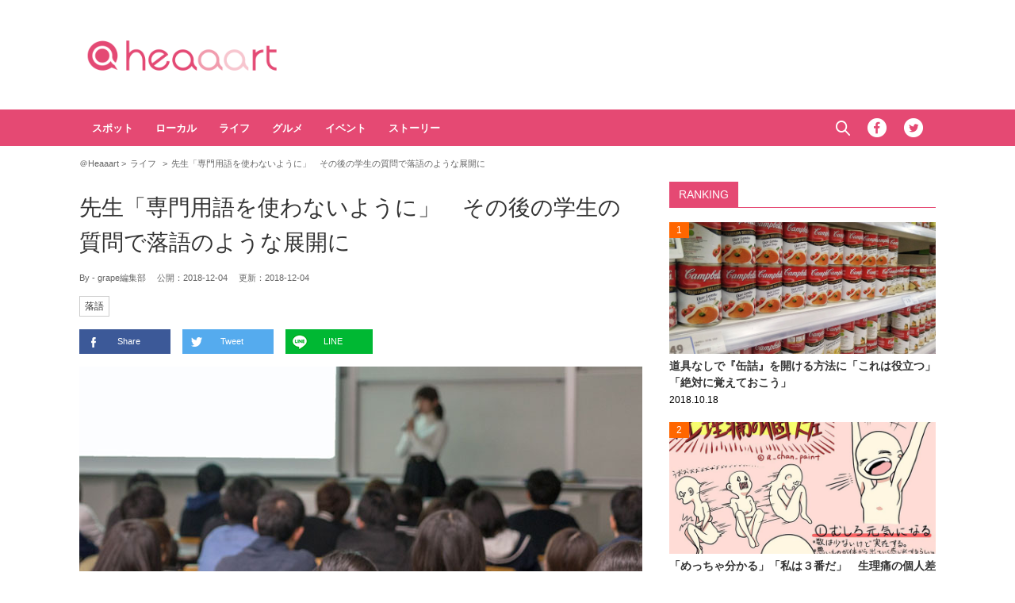

--- FILE ---
content_type: text/html; charset=UTF-8
request_url: https://heaaart.com/post/325411
body_size: 10763
content:
<!DOCTYPE HTML>
<html>
<head prefix="og: http://ogp.me/ns# fb: http://ogp.me/ns/fb# article: http://ogp.me/ns/article#">
<meta charset="utf-8">
<meta name="viewport" content="width=1150">
<link rel="stylesheet" type="text/css" media="all" href="https://heaaart.com/wp-content/themes/heart_v2/style.css?20230630320">
<link rel="alternate" type="application/rss+xml" title="RSS" href="https://heaaart.com/feed" />

<link rel="pingback" href="https://heaaart.com/xmlrpc.php">
<link rel="shortcut icon" href="https://heaaart.com/wp-content/themes/heart_v2/img/favicon.ico?20180707"> 
<link rel="apple-touch-icon" href="https://heaaart.com/wp-content/themes/heart_v2/img/logo.png"> 
<script src="https://heaaart.com/wp-content/themes/heart_v2/js/jquery-2.1.4.min.js"></script> 
<script src="https://heaaart.com/wp-content/themes/heart_v2/js/function.js?20180713220" charset="utf-8"></script>

<link rel="canonical" href="https://grapee.jp/599401">

<meta name='robots' content='max-image-preview:large' />
<link rel='dns-prefetch' href='//heaaart.com' />
<link rel="alternate" title="oEmbed (JSON)" type="application/json+oembed" href="https://heaaart.com/wp-json/oembed/1.0/embed?url=https%3A%2F%2Fheaaart.com%2Fpost%2F325411" />
<link rel="alternate" title="oEmbed (XML)" type="text/xml+oembed" href="https://heaaart.com/wp-json/oembed/1.0/embed?url=https%3A%2F%2Fheaaart.com%2Fpost%2F325411&#038;format=xml" />
<style id='wp-img-auto-sizes-contain-inline-css' type='text/css'>
img:is([sizes=auto i],[sizes^="auto," i]){contain-intrinsic-size:3000px 1500px}
/*# sourceURL=wp-img-auto-sizes-contain-inline-css */
</style>
<style id='wp-block-library-inline-css' type='text/css'>
:root{--wp-block-synced-color:#7a00df;--wp-block-synced-color--rgb:122,0,223;--wp-bound-block-color:var(--wp-block-synced-color);--wp-editor-canvas-background:#ddd;--wp-admin-theme-color:#007cba;--wp-admin-theme-color--rgb:0,124,186;--wp-admin-theme-color-darker-10:#006ba1;--wp-admin-theme-color-darker-10--rgb:0,107,160.5;--wp-admin-theme-color-darker-20:#005a87;--wp-admin-theme-color-darker-20--rgb:0,90,135;--wp-admin-border-width-focus:2px}@media (min-resolution:192dpi){:root{--wp-admin-border-width-focus:1.5px}}.wp-element-button{cursor:pointer}:root .has-very-light-gray-background-color{background-color:#eee}:root .has-very-dark-gray-background-color{background-color:#313131}:root .has-very-light-gray-color{color:#eee}:root .has-very-dark-gray-color{color:#313131}:root .has-vivid-green-cyan-to-vivid-cyan-blue-gradient-background{background:linear-gradient(135deg,#00d084,#0693e3)}:root .has-purple-crush-gradient-background{background:linear-gradient(135deg,#34e2e4,#4721fb 50%,#ab1dfe)}:root .has-hazy-dawn-gradient-background{background:linear-gradient(135deg,#faaca8,#dad0ec)}:root .has-subdued-olive-gradient-background{background:linear-gradient(135deg,#fafae1,#67a671)}:root .has-atomic-cream-gradient-background{background:linear-gradient(135deg,#fdd79a,#004a59)}:root .has-nightshade-gradient-background{background:linear-gradient(135deg,#330968,#31cdcf)}:root .has-midnight-gradient-background{background:linear-gradient(135deg,#020381,#2874fc)}:root{--wp--preset--font-size--normal:16px;--wp--preset--font-size--huge:42px}.has-regular-font-size{font-size:1em}.has-larger-font-size{font-size:2.625em}.has-normal-font-size{font-size:var(--wp--preset--font-size--normal)}.has-huge-font-size{font-size:var(--wp--preset--font-size--huge)}.has-text-align-center{text-align:center}.has-text-align-left{text-align:left}.has-text-align-right{text-align:right}.has-fit-text{white-space:nowrap!important}#end-resizable-editor-section{display:none}.aligncenter{clear:both}.items-justified-left{justify-content:flex-start}.items-justified-center{justify-content:center}.items-justified-right{justify-content:flex-end}.items-justified-space-between{justify-content:space-between}.screen-reader-text{border:0;clip-path:inset(50%);height:1px;margin:-1px;overflow:hidden;padding:0;position:absolute;width:1px;word-wrap:normal!important}.screen-reader-text:focus{background-color:#ddd;clip-path:none;color:#444;display:block;font-size:1em;height:auto;left:5px;line-height:normal;padding:15px 23px 14px;text-decoration:none;top:5px;width:auto;z-index:100000}html :where(.has-border-color){border-style:solid}html :where([style*=border-top-color]){border-top-style:solid}html :where([style*=border-right-color]){border-right-style:solid}html :where([style*=border-bottom-color]){border-bottom-style:solid}html :where([style*=border-left-color]){border-left-style:solid}html :where([style*=border-width]){border-style:solid}html :where([style*=border-top-width]){border-top-style:solid}html :where([style*=border-right-width]){border-right-style:solid}html :where([style*=border-bottom-width]){border-bottom-style:solid}html :where([style*=border-left-width]){border-left-style:solid}html :where(img[class*=wp-image-]){height:auto;max-width:100%}:where(figure){margin:0 0 1em}html :where(.is-position-sticky){--wp-admin--admin-bar--position-offset:var(--wp-admin--admin-bar--height,0px)}@media screen and (max-width:600px){html :where(.is-position-sticky){--wp-admin--admin-bar--position-offset:0px}}

/*# sourceURL=wp-block-library-inline-css */
</style><style id='global-styles-inline-css' type='text/css'>
:root{--wp--preset--aspect-ratio--square: 1;--wp--preset--aspect-ratio--4-3: 4/3;--wp--preset--aspect-ratio--3-4: 3/4;--wp--preset--aspect-ratio--3-2: 3/2;--wp--preset--aspect-ratio--2-3: 2/3;--wp--preset--aspect-ratio--16-9: 16/9;--wp--preset--aspect-ratio--9-16: 9/16;--wp--preset--color--black: #000000;--wp--preset--color--cyan-bluish-gray: #abb8c3;--wp--preset--color--white: #ffffff;--wp--preset--color--pale-pink: #f78da7;--wp--preset--color--vivid-red: #cf2e2e;--wp--preset--color--luminous-vivid-orange: #ff6900;--wp--preset--color--luminous-vivid-amber: #fcb900;--wp--preset--color--light-green-cyan: #7bdcb5;--wp--preset--color--vivid-green-cyan: #00d084;--wp--preset--color--pale-cyan-blue: #8ed1fc;--wp--preset--color--vivid-cyan-blue: #0693e3;--wp--preset--color--vivid-purple: #9b51e0;--wp--preset--gradient--vivid-cyan-blue-to-vivid-purple: linear-gradient(135deg,rgb(6,147,227) 0%,rgb(155,81,224) 100%);--wp--preset--gradient--light-green-cyan-to-vivid-green-cyan: linear-gradient(135deg,rgb(122,220,180) 0%,rgb(0,208,130) 100%);--wp--preset--gradient--luminous-vivid-amber-to-luminous-vivid-orange: linear-gradient(135deg,rgb(252,185,0) 0%,rgb(255,105,0) 100%);--wp--preset--gradient--luminous-vivid-orange-to-vivid-red: linear-gradient(135deg,rgb(255,105,0) 0%,rgb(207,46,46) 100%);--wp--preset--gradient--very-light-gray-to-cyan-bluish-gray: linear-gradient(135deg,rgb(238,238,238) 0%,rgb(169,184,195) 100%);--wp--preset--gradient--cool-to-warm-spectrum: linear-gradient(135deg,rgb(74,234,220) 0%,rgb(151,120,209) 20%,rgb(207,42,186) 40%,rgb(238,44,130) 60%,rgb(251,105,98) 80%,rgb(254,248,76) 100%);--wp--preset--gradient--blush-light-purple: linear-gradient(135deg,rgb(255,206,236) 0%,rgb(152,150,240) 100%);--wp--preset--gradient--blush-bordeaux: linear-gradient(135deg,rgb(254,205,165) 0%,rgb(254,45,45) 50%,rgb(107,0,62) 100%);--wp--preset--gradient--luminous-dusk: linear-gradient(135deg,rgb(255,203,112) 0%,rgb(199,81,192) 50%,rgb(65,88,208) 100%);--wp--preset--gradient--pale-ocean: linear-gradient(135deg,rgb(255,245,203) 0%,rgb(182,227,212) 50%,rgb(51,167,181) 100%);--wp--preset--gradient--electric-grass: linear-gradient(135deg,rgb(202,248,128) 0%,rgb(113,206,126) 100%);--wp--preset--gradient--midnight: linear-gradient(135deg,rgb(2,3,129) 0%,rgb(40,116,252) 100%);--wp--preset--font-size--small: 13px;--wp--preset--font-size--medium: 20px;--wp--preset--font-size--large: 36px;--wp--preset--font-size--x-large: 42px;--wp--preset--spacing--20: 0.44rem;--wp--preset--spacing--30: 0.67rem;--wp--preset--spacing--40: 1rem;--wp--preset--spacing--50: 1.5rem;--wp--preset--spacing--60: 2.25rem;--wp--preset--spacing--70: 3.38rem;--wp--preset--spacing--80: 5.06rem;--wp--preset--shadow--natural: 6px 6px 9px rgba(0, 0, 0, 0.2);--wp--preset--shadow--deep: 12px 12px 50px rgba(0, 0, 0, 0.4);--wp--preset--shadow--sharp: 6px 6px 0px rgba(0, 0, 0, 0.2);--wp--preset--shadow--outlined: 6px 6px 0px -3px rgb(255, 255, 255), 6px 6px rgb(0, 0, 0);--wp--preset--shadow--crisp: 6px 6px 0px rgb(0, 0, 0);}:where(.is-layout-flex){gap: 0.5em;}:where(.is-layout-grid){gap: 0.5em;}body .is-layout-flex{display: flex;}.is-layout-flex{flex-wrap: wrap;align-items: center;}.is-layout-flex > :is(*, div){margin: 0;}body .is-layout-grid{display: grid;}.is-layout-grid > :is(*, div){margin: 0;}:where(.wp-block-columns.is-layout-flex){gap: 2em;}:where(.wp-block-columns.is-layout-grid){gap: 2em;}:where(.wp-block-post-template.is-layout-flex){gap: 1.25em;}:where(.wp-block-post-template.is-layout-grid){gap: 1.25em;}.has-black-color{color: var(--wp--preset--color--black) !important;}.has-cyan-bluish-gray-color{color: var(--wp--preset--color--cyan-bluish-gray) !important;}.has-white-color{color: var(--wp--preset--color--white) !important;}.has-pale-pink-color{color: var(--wp--preset--color--pale-pink) !important;}.has-vivid-red-color{color: var(--wp--preset--color--vivid-red) !important;}.has-luminous-vivid-orange-color{color: var(--wp--preset--color--luminous-vivid-orange) !important;}.has-luminous-vivid-amber-color{color: var(--wp--preset--color--luminous-vivid-amber) !important;}.has-light-green-cyan-color{color: var(--wp--preset--color--light-green-cyan) !important;}.has-vivid-green-cyan-color{color: var(--wp--preset--color--vivid-green-cyan) !important;}.has-pale-cyan-blue-color{color: var(--wp--preset--color--pale-cyan-blue) !important;}.has-vivid-cyan-blue-color{color: var(--wp--preset--color--vivid-cyan-blue) !important;}.has-vivid-purple-color{color: var(--wp--preset--color--vivid-purple) !important;}.has-black-background-color{background-color: var(--wp--preset--color--black) !important;}.has-cyan-bluish-gray-background-color{background-color: var(--wp--preset--color--cyan-bluish-gray) !important;}.has-white-background-color{background-color: var(--wp--preset--color--white) !important;}.has-pale-pink-background-color{background-color: var(--wp--preset--color--pale-pink) !important;}.has-vivid-red-background-color{background-color: var(--wp--preset--color--vivid-red) !important;}.has-luminous-vivid-orange-background-color{background-color: var(--wp--preset--color--luminous-vivid-orange) !important;}.has-luminous-vivid-amber-background-color{background-color: var(--wp--preset--color--luminous-vivid-amber) !important;}.has-light-green-cyan-background-color{background-color: var(--wp--preset--color--light-green-cyan) !important;}.has-vivid-green-cyan-background-color{background-color: var(--wp--preset--color--vivid-green-cyan) !important;}.has-pale-cyan-blue-background-color{background-color: var(--wp--preset--color--pale-cyan-blue) !important;}.has-vivid-cyan-blue-background-color{background-color: var(--wp--preset--color--vivid-cyan-blue) !important;}.has-vivid-purple-background-color{background-color: var(--wp--preset--color--vivid-purple) !important;}.has-black-border-color{border-color: var(--wp--preset--color--black) !important;}.has-cyan-bluish-gray-border-color{border-color: var(--wp--preset--color--cyan-bluish-gray) !important;}.has-white-border-color{border-color: var(--wp--preset--color--white) !important;}.has-pale-pink-border-color{border-color: var(--wp--preset--color--pale-pink) !important;}.has-vivid-red-border-color{border-color: var(--wp--preset--color--vivid-red) !important;}.has-luminous-vivid-orange-border-color{border-color: var(--wp--preset--color--luminous-vivid-orange) !important;}.has-luminous-vivid-amber-border-color{border-color: var(--wp--preset--color--luminous-vivid-amber) !important;}.has-light-green-cyan-border-color{border-color: var(--wp--preset--color--light-green-cyan) !important;}.has-vivid-green-cyan-border-color{border-color: var(--wp--preset--color--vivid-green-cyan) !important;}.has-pale-cyan-blue-border-color{border-color: var(--wp--preset--color--pale-cyan-blue) !important;}.has-vivid-cyan-blue-border-color{border-color: var(--wp--preset--color--vivid-cyan-blue) !important;}.has-vivid-purple-border-color{border-color: var(--wp--preset--color--vivid-purple) !important;}.has-vivid-cyan-blue-to-vivid-purple-gradient-background{background: var(--wp--preset--gradient--vivid-cyan-blue-to-vivid-purple) !important;}.has-light-green-cyan-to-vivid-green-cyan-gradient-background{background: var(--wp--preset--gradient--light-green-cyan-to-vivid-green-cyan) !important;}.has-luminous-vivid-amber-to-luminous-vivid-orange-gradient-background{background: var(--wp--preset--gradient--luminous-vivid-amber-to-luminous-vivid-orange) !important;}.has-luminous-vivid-orange-to-vivid-red-gradient-background{background: var(--wp--preset--gradient--luminous-vivid-orange-to-vivid-red) !important;}.has-very-light-gray-to-cyan-bluish-gray-gradient-background{background: var(--wp--preset--gradient--very-light-gray-to-cyan-bluish-gray) !important;}.has-cool-to-warm-spectrum-gradient-background{background: var(--wp--preset--gradient--cool-to-warm-spectrum) !important;}.has-blush-light-purple-gradient-background{background: var(--wp--preset--gradient--blush-light-purple) !important;}.has-blush-bordeaux-gradient-background{background: var(--wp--preset--gradient--blush-bordeaux) !important;}.has-luminous-dusk-gradient-background{background: var(--wp--preset--gradient--luminous-dusk) !important;}.has-pale-ocean-gradient-background{background: var(--wp--preset--gradient--pale-ocean) !important;}.has-electric-grass-gradient-background{background: var(--wp--preset--gradient--electric-grass) !important;}.has-midnight-gradient-background{background: var(--wp--preset--gradient--midnight) !important;}.has-small-font-size{font-size: var(--wp--preset--font-size--small) !important;}.has-medium-font-size{font-size: var(--wp--preset--font-size--medium) !important;}.has-large-font-size{font-size: var(--wp--preset--font-size--large) !important;}.has-x-large-font-size{font-size: var(--wp--preset--font-size--x-large) !important;}
/*# sourceURL=global-styles-inline-css */
</style>

<style id='classic-theme-styles-inline-css' type='text/css'>
/*! This file is auto-generated */
.wp-block-button__link{color:#fff;background-color:#32373c;border-radius:9999px;box-shadow:none;text-decoration:none;padding:calc(.667em + 2px) calc(1.333em + 2px);font-size:1.125em}.wp-block-file__button{background:#32373c;color:#fff;text-decoration:none}
/*# sourceURL=/wp-includes/css/classic-themes.min.css */
</style>
<link rel='stylesheet' id='wp-associate-post-r2-css' href='https://heaaart.com/wp-content/plugins/wp-associate-post-r2/css/skin-standard.css?ver=5.0.1' type='text/css' media='all' />
<link rel="https://api.w.org/" href="https://heaaart.com/wp-json/" /><link rel="alternate" title="JSON" type="application/json" href="https://heaaart.com/wp-json/wp/v2/posts/325411" />
<title>先生「専門用語を使わないように」　その後の学生の質問で落語のような展開に  &#8211;  ＠Heaaart</title>

<meta property="fb:admins" content="100002292971832" />
<meta property="fb:app_id" content="292327077629055" />
<meta property="article:publisher" content="https://www.facebook.com/heaaart" />

<meta property="og:locale" content="ja_JP" />
<meta property="og:image" content="https://heaaart.com/wp-content/uploads/2018/12/49013_main1.jpg" />
<meta property="og:title" content="先生「専門用語を使わないように」　その後の学生の質問で落語のような展開に " />
<meta property="og:type" content="article" />
<meta property="og:url" content="https://heaaart.com/post/325411" />
<meta property="og:site_name" content="＠Heaaart" />
<meta property="og:description" content="＠Heaaartは日本国内の情報を中心に、心に響くコンテンツをご紹介します。" />


<meta name="twitter:card" content="summary_large_image" />
<meta name="twitter:site" content="@heaaartcom">
<meta name="twitter:creator" content="@heaaartcom">
<meta name="twitter:title" content="先生「専門用語を使わないように」　その後の学生の質問で落語のような展開に" />
<meta name="twitter:description" content="専門的な研究などを行っている職業では、よく専門用語が使われます。同じ研究をしている人からすれば、専門用語を使ったほうが伝わりやすいのですが、まったく知識のない人からすると何を話しているのかが理解できま..." />
<meta name="twitter:image:src" content="https://heaaart.com/wp-content/uploads/2018/12/49013_main1.jpg" />
<!-- Embed -->
<script async src="//platform.twitter.com/widgets.js" charset="utf-8"></script>
<script async defer src="//platform.instagram.com/en_US/embeds.js"></script>
<script async src="//s.imgur.com/min/embed.js" charset="utf-8"></script>
<!-- Google Tag Manager -->
<script>(function(w,d,s,l,i){w[l]=w[l]||[];w[l].push({'gtm.start':
new Date().getTime(),event:'gtm.js'});var f=d.getElementsByTagName(s)[0],
j=d.createElement(s),dl=l!='dataLayer'?'&l='+l:'';j.async=true;j.src=
'https://www.googletagmanager.com/gtm.js?id='+i+dl;f.parentNode.insertBefore(j,f);
})(window,document,'script','dataLayer','GTM-PT7DG3R');</script>
<!-- End Google Tag Manager -->
<!-- googleアナリティクス 開始 -->
<script>
  (function(i,s,o,g,r,a,m){i['GoogleAnalyticsObject']=r;i[r]=i[r]||function(){
  (i[r].q=i[r].q||[]).push(arguments)},i[r].l=1*new Date();a=s.createElement(o),
  m=s.getElementsByTagName(o)[0];a.async=1;a.src=g;m.parentNode.insertBefore(a,m)
  })(window,document,'script','//www.google-analytics.com/analytics.js','ga');

  ga('create', 'UA-53903166-1', 'auto');
  ga('require', 'displayfeatures');
  ga('send', 'pageview');
 // FB.Event.subscribe('edge.create', function(targetUrl) {ga(['send', 'social', 'facebook', 'like', targetUrl]);});
 // FB.Event.subscribe('edge.remove', function(targetUrl) {ga(['send', 'social', 'facebook', 'unlike', targetUrl]);});
 // FB.Event.subscribe('message.send', function(targetUrl) {ga(['send', 'social', 'facebook', 'send', targetUrl]);});
window.twttr=(function(d,s,id){var t,js,fjs=d.getElementsByTagName(s)[0];if(d.getElementById(id))return;js=d.createElement(s);js.id=id;js.src="https://platform.twitter.com/widgets.js";fjs.parentNode.insertBefore(js,fjs);return window.twttr||(t={_e:[],ready:function(f){t._e.push(f)}})}(document,"script","twitter-wjs"));
 twttr.ready(function (twttr) {twttr.events.bind('click', function (e) {ga('send', 'social', 'twitter', 'click', window.location.href); });
 twttr.events.bind('tweet', function (e) {ga('send', 'social', 'twitter', 'tweet', window.location.href);});});
</script>
<!-- googleアナリティクス 終了 -->


<!-- Structured Markup -->
<script type="application/ld+json">
{
	"@context" : "http://schema.org",
	"@type" : "Article",
	"name" : "先生「専門用語を使わないように」　その後の学生の質問で落語のような展開に",
	"author" : {
			"@type" : "Organization",
			"name" : "grape編集部"
	},
	"headline": "先生「専門用語を使わないように」　その後の学生の質問で落語のような展開に",
	"publisher": {
		"@type": "organization",
		"name": "株式会社グレイプ",
		"logo": {
			"@type": "ImageObject",
			"url": "https://heaaart.com/wp-content/themes/heart_v2/img/logo.png",
			"width": 200,
			"height": 200
		}
	},
	"datePublished" : "2018-12-04",
	"dateModified": "2018-12-04",
	"image" : "https://heaaart.com/wp-content/uploads/2018/12/49013_main1.jpg",
		"mainEntityOfPage": "https://grapee.jp/599401"
	}
</script>
</head>
<body>
<!-- Google Tag Manager (noscript) -->
<noscript><iframe src="https://www.googletagmanager.com/ns.html?id=GTM-PT7DG3R"
height="0" width="0" style="display:none;visibility:hidden"></iframe></noscript>
<!-- End Google Tag Manager (noscript) -->
<!-- header -->
<header>
<div id="header-in">
<p id="sitetitle"><a href="https://heaaart.com">＠Heaaart</a></p>
<div class="ads-header">
<!--<div id="billboard">ads</div>-->
</div>
</div>
</header>
<!-- /header -->

<!-- nav -->
<nav id="gnavi">
<div id="gnavi-in">
<ul id="menu-gnavi" class="menu"><li id="menu-item-310551" class="menu-item menu-item-type-taxonomy menu-item-object-category menu-item-310551"><a href="https://heaaart.com/post/category/spot">スポット</a></li>
<li id="menu-item-310553" class="menu-item menu-item-type-taxonomy menu-item-object-category menu-item-310553"><a href="https://heaaart.com/post/category/local">ローカル</a></li>
<li id="menu-item-310552" class="menu-item menu-item-type-taxonomy menu-item-object-category current-post-ancestor current-menu-parent current-post-parent menu-item-310552"><a href="https://heaaart.com/post/category/life">ライフ</a></li>
<li id="menu-item-310550" class="menu-item menu-item-type-taxonomy menu-item-object-category menu-item-310550"><a href="https://heaaart.com/post/category/gourmet">グルメ</a></li>
<li id="menu-item-313238" class="menu-item menu-item-type-taxonomy menu-item-object-category menu-item-313238"><a href="https://heaaart.com/post/category/event">イベント</a></li>
<li id="menu-item-312796" class="menu-item menu-item-type-taxonomy menu-item-object-category menu-item-312796"><a href="https://heaaart.com/post/category/story">ストーリー</a></li>
</ul><ul class="menu-social">
<li id="btn_search">
	<form role="search" method="get" id="searchform" class="searchform" action="https://heaaart.com">
	<label class="screen_reader_text" for="s">検索:</label>
	<input type="text" placeholder="Search ..." value="" name="s" id="s" />
	</form>
	<a href="javascript:void(0)">Search</a>
</li>
<li id="btn_facebook"><a href="https://www.facebook.com/heaaart" target="_blank" class="icon">Facebook</a></li>
<li id="btn_twitter"><a href="https://twitter.com/heaaartcom" target="_blank" class="icon">Twitter</a></li>
<!--<li id="btn_instagram"><a href="https://www.instagram.com/heaaart_official/" target="_blank" class="icon">Instagram</a></li>-->
</ul>
</div>
</nav>
<!-- nav -->

<!-- ads-billboard -->
<!-- <div id="ads-billboard"></div> -->
<!-- /ads-billboard -->

<!-- main -->
<main id="main">

<ul id="breadcrumb">
	<li itemscope="itemscope" itemtype="http://data-vocabulary.org/Breadcrumb">
		<a href="https://heaaart.com" itemprop="url"><span itemprop="title">＠Heaaart</span></a>
	</li>
	<li itemscope="itemscope" itemtype="http://data-vocabulary.org/Breadcrumb">
		<a href="https://heaaart.com/post/category/life" itemprop="url"><span itemprop="title">ライフ</span></a>
	</li>
		<li>先生「専門用語を使わないように」　その後の学生の質問で落語のような展開に</li>
</ul>


<div id="main_list">
<article class="single-page">
	<div class="entry_title">
		<h1><a href="https://heaaart.com/post/325411">先生「専門用語を使わないように」　その後の学生の質問で落語のような展開に</a></h1>
						<p><span class="author">By - grape編集部</span>
		　公開：<time>2018-12-04</time>
		　更新：<time>2018-12-04</time></p>
		<p class="entry_tags"><a href="https://heaaart.com/post/tag/%e8%90%bd%e8%aa%9e" rel="tag">落語</a></p>
	</div>
<div class="entry_sns">
	<p>
	<a href="http://www.facebook.com/sharer.php?u=https://heaaart.com/post/325411&t=%E5%85%88%E7%94%9F%E3%80%8C%E5%B0%82%E9%96%80%E7%94%A8%E8%AA%9E%E3%82%92%E4%BD%BF%E3%82%8F%E3%81%AA%E3%81%84%E3%82%88%E3%81%86%E3%81%AB%E3%80%8D%E3%80%80%E3%81%9D%E3%81%AE%E5%BE%8C%E3%81%AE%E5%AD%A6%E7%94%9F%E3%81%AE%E8%B3%AA%E5%95%8F%E3%81%A7%E8%90%BD%E8%AA%9E%E3%81%AE%E3%82%88%E3%81%86%E3%81%AA%E5%B1%95%E9%96%8B%E3%81%AB" target="_blank" rel="nofollow" class="btn_fb">Share</a>
	<a href="http://twitter.com/share?url=https://heaaart.com/post/325411&lang=ja&text=%E5%85%88%E7%94%9F%E3%80%8C%E5%B0%82%E9%96%80%E7%94%A8%E8%AA%9E%E3%82%92%E4%BD%BF%E3%82%8F%E3%81%AA%E3%81%84%E3%82%88%E3%81%86%E3%81%AB%E3%80%8D%E3%80%80%E3%81%9D%E3%81%AE%E5%BE%8C%E3%81%AE%E5%AD%A6%E7%94%9F%E3%81%AE%E8%B3%AA%E5%95%8F%E3%81%A7%E8%90%BD%E8%AA%9E%E3%81%AE%E3%82%88%E3%81%86%E3%81%AA%E5%B1%95%E9%96%8B%E3%81%AB&via=grapeejp" target="_blank" class="btn_tw">Tweet</a>
	<a href="http://line.me/R/msg/text/?https://heaaart.com/post/325411" class="btn_line">LINE</a>
	</p>
</div>


<figure>
<img src="https://heaaart.com/wp-content/uploads/2018/12/49013_main1.jpg" /><p class="image-cite">※写真はイメージ</p>
</figure>
	<section class="entry_main">
<div class="comment">
<p>専門的な研究などを行っている職業では、よく専門用語が使われます。</p>
<p>同じ研究をしている人からすれば、専門用語を使ったほうが伝わりやすいのですが、まったく知識のない人からすると何を話しているのかが理解できません。</p>
<p>大学院のゼミで、ある先生の話を聞いていたという奴久妻 駿介（<a href="https://twitter.com/Shunsukenuku1/" rel="noopener" target="_blank">@Shunsukenuku1</a>）さん。</p>
<p>先生と学生のやり取りに、笑ってしまったといいます。</p>
<h2>専門用語は使わないように</h2>
<p>先生は、研究報告をする際に気を付けることを学生に話していたそうです。</p>
<div class="txt-box">
<p>先生「研究報告をする時は、初めての人にも理解できるように、ジャーゴンをなるべく使わないように」</p>
</div>
<p>しかし、先生の発言に疑問を投げかける学生がいました。</p>
<div class="txt-box">
<p>学生「ジャーゴンって何ですか？」</p>
</div>
<div class="twitter">
<blockquote class="twitter-tweet" data-lang="ja" align="center">
<p lang="ja" dir="ltr">大学院のゼミである教員が「研究報告をする際は、初めての人にも理解できるようにジャーゴン（専門用語）はなるべく使わないでください」と言ったら、学生の一人が「ジャーゴンってなんですか？」と尋ねたのは、まさに落語を見ているかのような爽快感でした。</p>
<p>&mdash; 奴久妻 駿介 (@Shunsukenuku1) <a href="https://twitter.com/Shunsukenuku1/status/1065616048731254785?ref_src=twsrc%5Etfw">2018年11月22日</a></p></blockquote>
</div>
<p>『ジャーゴン』とは、仲間内で通じる『特殊用語』や『専門用語』を表す言葉です。</p>
<p>「専門用語を使わないように」といいたかった先生が、専門用語を使って説明してしまうとは…。</p>
<p>綺麗なオチに「盾と矛に通じるものがありますね」「専門の業界で働く人が陥りやすい罠」「レジュメとか、IT系の仕事だと横文字が多いですよね」といったコメントが寄せられました。</p>
<p>日常的に専門用語を使っていると、一般的な言葉がよく分からなくなってしまうもの。</p>
<p>先生の気持ちも理解できますが…落語のような展開に笑ってしまいますね！</p>
</div>


<div class="page-links">
<p>
</p>
</div>
	</section>

<!-- <div class="ads-main">
<div class="box-flex">
</div>
</div> -->

<dl><dt>出典</dt><dd><a href="https://grapee.jp/599401" target="_blank" rel="nofollow canonical">grape</a>／<a href="https://twitter.com/Shunsukenuku1/" target="_blank" rel="nofollow">@Shunsukenuku1</a></dd></dl><div class="entry_sns">
	<p>
	<a href="http://www.facebook.com/sharer.php?u=https://heaaart.com/post/325411&t=%E5%85%88%E7%94%9F%E3%80%8C%E5%B0%82%E9%96%80%E7%94%A8%E8%AA%9E%E3%82%92%E4%BD%BF%E3%82%8F%E3%81%AA%E3%81%84%E3%82%88%E3%81%86%E3%81%AB%E3%80%8D%E3%80%80%E3%81%9D%E3%81%AE%E5%BE%8C%E3%81%AE%E5%AD%A6%E7%94%9F%E3%81%AE%E8%B3%AA%E5%95%8F%E3%81%A7%E8%90%BD%E8%AA%9E%E3%81%AE%E3%82%88%E3%81%86%E3%81%AA%E5%B1%95%E9%96%8B%E3%81%AB" target="_blank" rel="nofollow" class="btn_fb">Share</a>
	<a href="http://twitter.com/share?url=https://heaaart.com/post/325411&lang=ja&text=%E5%85%88%E7%94%9F%E3%80%8C%E5%B0%82%E9%96%80%E7%94%A8%E8%AA%9E%E3%82%92%E4%BD%BF%E3%82%8F%E3%81%AA%E3%81%84%E3%82%88%E3%81%86%E3%81%AB%E3%80%8D%E3%80%80%E3%81%9D%E3%81%AE%E5%BE%8C%E3%81%AE%E5%AD%A6%E7%94%9F%E3%81%AE%E8%B3%AA%E5%95%8F%E3%81%A7%E8%90%BD%E8%AA%9E%E3%81%AE%E3%82%88%E3%81%86%E3%81%AA%E5%B1%95%E9%96%8B%E3%81%AB&via=grapeejp" target="_blank" class="btn_tw">Tweet</a>
	<a href="http://line.me/R/msg/text/?https://heaaart.com/post/325411" class="btn_line">LINE</a>
	</p>
</div>
</article>

<div id="related_list">

<h3>Related Article</h3>
<ul>
<li>
<figure>
<a href="https://heaaart.com/post/373173"><img width="240" height="184" src="https://heaaart.com/wp-content/uploads/2023/07/93027_main1-240x184.jpg"  alt="" decoding="async" loading="lazy" /></a></figure>
<p class="title"><a href="https://heaaart.com/post/373173"> ハンコ業者の『本気』にネットざわつく　印鑑に「二度見した」「すごすぎる」</a></p>
</li>
            </ul>


</div>

</div>

<!-- side -->
<aside id="sidebar">

<!-- <div class="ads-sidebar">
</div> -->


<h2>Ranking</h2>
<div id="side_rank">


<article class="entry_list">
<span class="rank">1</span>
<a href="https://heaaart.com/post/323540"><figure><img src="https://heaaart.com/wp-content/uploads/2018/10/47965_main.jpg" width="710" height="450" class="oblong" /></figure>
<div class="entry_title">
<p>道具なしで『缶詰』を開ける方法に「これは役立つ」「絶対に覚えておこう」</p>
<time>2018.10.18</time></div></a>
</article>
<article class="entry_list">
<span class="rank">2</span>
<a href="https://heaaart.com/post/325077"><figure><img src="https://heaaart.com/wp-content/uploads/2018/11/48734_01main.jpg" width="710" height="450" class="oblong" /></figure>
<div class="entry_title">
<p>「めっちゃ分かる」「私は３番だ」　生理痛の個人差を１枚にまとめると？</p>
<time>2018.11.21</time></div></a>
</article>
<article class="entry_list">
<span class="rank">3</span>
<a href="https://heaaart.com/post/330106"><figure><img src="https://heaaart.com/wp-content/uploads/2019/06/53387_main1.jpg" width="1200" height="900" class="oblong" /></figure>
<div class="entry_title">
<p>発達障害についての漫画に、当事者から共感の声　「泣いて親に訴えたい」「本当にそれ」</p>
<time>2019.06.26</time></div></a>
</article>
<article class="entry_list">
<span class="rank">4</span>
<a href="https://heaaart.com/post/308770"><figure class="thumb"><img width="240" height="184" src="https://heaaart.com/wp-content/uploads/2018/07/29196_main-240x184.jpg"  alt="" decoding="async" loading="lazy" /></figure>
<div class="entry_title">
<p>ドラム式洗濯機が故障　業者に修理を依頼したら、悩ましい事実が判明</p>
<time>2017.02.08</time></div></a>
</article>
<article class="entry_list">
<span class="rank">5</span>
<a href="https://heaaart.com/post/330509"><figure class="thumb"><img width="240" height="184" src="https://heaaart.com/wp-content/uploads/2019/07/53610_main3-240x184.jpg"  alt="" decoding="async" loading="lazy" /></figure>
<div class="entry_title">
<p>子どもが発達障害と診断され、自殺を図った母　医者の言葉に涙する</p>
<time>2019.07.05</time></div></a>
</article>
<article class="entry_list">
<span class="rank">6</span>
<a href="https://heaaart.com/post/289545"><figure class="thumb"><img width="240" height="125" src="https://heaaart.com/wp-content/uploads/2017/09/289545_ic.png"  alt="" decoding="async" loading="lazy" srcset="https://heaaart.com/wp-content/uploads/2017/09/289545_ic.png 683w, https://heaaart.com/wp-content/uploads/2017/09/289545_ic-616x322.png 616w" sizes="auto, (max-width: 240px) 100vw, 240px" /></figure>
<div class="entry_title">
<p>中に小さいおもちゃが入ってる！？山形の郷土駄菓子『からからせんべい』が可愛くて楽しい♪</p>
<time>2017.10.18</time></div></a>
</article>
<article class="entry_list">
<span class="rank">7</span>
<a href="https://heaaart.com/post/327038"><figure class="thumb"><img width="240" height="184" src="https://heaaart.com/wp-content/uploads/2019/03/50997_main-240x184.jpg"  alt="" decoding="async" loading="lazy" /></figure>
<div class="entry_title">
<p>下の子の面倒を見る長女　母が気付いたことに胸が締め付けられる</p>
<time>2019.03.13</time></div></a>
</article>
<article class="entry_list">
<span class="rank">8</span>
<a href="https://heaaart.com/post/324521"><figure class="thumb"><img width="240" height="184" src="https://heaaart.com/wp-content/uploads/2018/11/48331_main-240x184.jpg"  alt="" decoding="async" loading="lazy" /></figure>
<div class="entry_title">
<p>ショッピングセンターの『授乳室』に入った母親　すると、カーテンが開けられ？</p>
<time>2018.11.07</time></div></a>
</article>
<article class="entry_list">
<span class="rank">9</span>
<a href="https://heaaart.com/post/288801"><figure class="thumb"><img width="240" height="125" src="https://heaaart.com/wp-content/uploads/2017/09/288801_ic1.png"  alt="" decoding="async" loading="lazy" srcset="https://heaaart.com/wp-content/uploads/2017/09/288801_ic1.png 683w, https://heaaart.com/wp-content/uploads/2017/09/288801_ic1-616x322.png 616w" sizes="auto, (max-width: 240px) 100vw, 240px" /></figure>
<div class="entry_title">
<p>幻想的な空間が広がるアトリエ兼ギャラリー「Andart(アンダート)」。雰囲気を楽しめるカフェもある</p>
<time>2017.09.29</time></div></a>
</article>
<article class="entry_list">
<span class="rank">10</span>
<a href="https://heaaart.com/post/308014"><figure class="thumb"><img width="240" height="184" src="https://heaaart.com/wp-content/uploads/2018/07/23884_main2-240x184.jpg"  alt="" decoding="async" loading="lazy" /></figure>
<div class="entry_title">
<p>郵便局「ココに切手を貼らないで！」実は知らない人が多かった…！</p>
<time>2016.08.25</time></div></a>
</article>
</div>

<!-- <div class="ads-sidebar">
</div> -->

<h2>Latest Article</h2>
<div id="side_list">
<p>「ライフ」に関する新着記事</p>
	<article class="entry_list">
	<a href="https://heaaart.com/post/392497"><figure>
	<img src="https://heaaart.com/wp-content/uploads/2025/12/128617_main02.webp" width="1200" height="900" class="oblong" />	</figure>
		<div class="entry_title">
		<p>『木耳』←この漢字読めたら、めちゃすごい！　食べ物の【難読漢字3選】</p>
		<time>2025.12.18</time>		</div></a>
	</article>
	<article class="entry_list">
	<a href="https://heaaart.com/post/392493"><figure class="thumb">
	<img width="240" height="184" src="https://heaaart.com/wp-content/uploads/2025/12/128580_main03-240x184.webp"  alt="" decoding="async" loading="lazy" />	</figure>
		<div class="entry_title">
		<p>下半分は飾りがないクリスマスツリー　理由に「笑った」「我が家も同じです」</p>
		<time>2025.12.18</time>		</div></a>
	</article>
	<article class="entry_list">
	<a href="https://heaaart.com/post/392487"><figure class="thumb">
	<img width="240" height="184" src="https://heaaart.com/wp-content/uploads/2025/12/128321_main01-240x184.webp"  alt="" decoding="async" loading="lazy" />	</figure>
		<div class="entry_title">
		<p>母親が置いて行った『厚揚げ』　よく見ると…？「爆笑した」「これは間違えるわ」</p>
		<time>2025.12.17</time>		</div></a>
	</article>
	<article class="entry_list">
	<a href="https://heaaart.com/post/392483"><figure class="thumb">
	<img width="240" height="184" src="https://heaaart.com/wp-content/uploads/2025/12/128585_main06-240x184.webp"  alt="" decoding="async" loading="lazy" />	</figure>
		<div class="entry_title">
		<p>おでんの『はんぺん』って何でできてるの？　まさかの材料に「ウソでしょ」「知らずに食べてた」</p>
		<time>2025.12.17</time>		</div></a>
	</article>
	<article class="entry_list">
	<a href="https://heaaart.com/post/392477"><figure class="thumb">
	<img width="240" height="184" src="https://heaaart.com/wp-content/uploads/2025/12/128576_main03-240x184.webp"  alt="" decoding="async" loading="lazy" />	</figure>
		<div class="entry_title">
		<p>母親「義母が天才だった」　息子の誕生日に招待されて行ったら…「ナイスアイディア」「もっと早く知りたかった」</p>
		<time>2025.12.17</time>		</div></a>
	</article>
	<article class="entry_list">
	<a href="https://heaaart.com/post/392397"><figure class="thumb">
	<img width="240" height="184" src="https://heaaart.com/wp-content/uploads/2025/12/128382_main03-240x184.webp"  alt="" decoding="async" loading="lazy" />	</figure>
		<div class="entry_title">
		<p>１００年近く前の『七五三の着物』　３歳の娘に着せると？「声が出た」「泣きそう」</p>
		<time>2025.12.13</time>		</div></a>
	</article>
	<article class="entry_list">
	<a href="https://heaaart.com/post/392353"><figure class="thumb">
	<img width="240" height="184" src="https://heaaart.com/wp-content/uploads/2025/12/128353_main03-240x184.webp"  alt="" decoding="async" loading="lazy" />	</figure>
		<div class="entry_title">
		<p>母親「まさかのアンパンマントラップ」　紅葉の名所で出会った『落葉アート』がこちら</p>
		<time>2025.12.10</time>		</div></a>
	</article>
	<article class="entry_list">
	<a href="https://heaaart.com/post/392349"><figure class="thumb">
	<img width="240" height="184" src="https://heaaart.com/wp-content/uploads/2025/12/128281_main03-240x184.webp"  alt="" decoding="async" loading="lazy" />	</figure>
		<div class="entry_title">
		<p>母さんが夜なべをして…　作ったものに「かわいすぎる」「大人も欲しい」</p>
		<time>2025.12.10</time>		</div></a>
	</article>
</div>

<!-- <div class="ads-sidebar">
</div> -->

</aside>
<!-- /side -->
<!-- /side -->


</main>
<!-- /main -->

<!-- footer -->
<footer>
<div id="footer-in">
<div class="box_footer">
	<h2>About</h2>
	<p>日本をもっと知りたい、応援したい。<br>
	＠Heaaartは日本国内の情報を中心に、心に響くコンテンツをご紹介します。</p>
</div>
<div class="box_footer">
	<h2>Category</h2>
<ul id="menu-gnavi-1" class="footer-category"><li class="menu-item menu-item-type-taxonomy menu-item-object-category menu-item-310551"><a href="https://heaaart.com/post/category/spot">スポット</a></li>
<li class="menu-item menu-item-type-taxonomy menu-item-object-category menu-item-310553"><a href="https://heaaart.com/post/category/local">ローカル</a></li>
<li class="menu-item menu-item-type-taxonomy menu-item-object-category current-post-ancestor current-menu-parent current-post-parent menu-item-310552"><a href="https://heaaart.com/post/category/life">ライフ</a></li>
<li class="menu-item menu-item-type-taxonomy menu-item-object-category menu-item-310550"><a href="https://heaaart.com/post/category/gourmet">グルメ</a></li>
<li class="menu-item menu-item-type-taxonomy menu-item-object-category menu-item-313238"><a href="https://heaaart.com/post/category/event">イベント</a></li>
<li class="menu-item menu-item-type-taxonomy menu-item-object-category menu-item-312796"><a href="https://heaaart.com/post/category/story">ストーリー</a></li>
</ul></div>
<div class="box_footer">
	<h2>Follow Us</h2>
	<div class="box_footer_fan">
	<p class="fb_fans"><a href="https://www.facebook.com/heaaart/" target="_blank"><strong>171,130</strong>Fans</a></p>
	<p class="tw_fans"><a href="https://twitter.com/heaaartcom" target="_blank"><strong>3,460</strong>Followers</a></p>
	</div>
</div>
</div>
<!--<div id="footer-banner">
<ul>
<li><a href="https://www.grapee.jp/" target="_blank" rel="nofollow"><img src="https://heaaart.com/wp-content/themes/heart_v2/img/bana_grapee.png" alt="grape［グレイプ］"></a></li>
<li><a href="https://www.grapee.jp/en" target="_blank" rel="nofollow"><img src="https://heaaart.com/wp-content/themes/heart_v2/img/bana_grapejapan.png" alt="grape Japan"></a></li>
<li><a href="http://shop.grape.jp/" target="_blank" rel="nofollow"><img src="https://heaaart.com/wp-content/themes/heart_v2/img/ba_grapeshop.gif" width="336" height="80" alt="grape SHOP"></a></li>
<li><a href="http://www.1242.com/" target="_blank" rel="nofollow"><img src="https://heaaart.com/wp-content/themes/heart_v2/img/bana_nipponhoso.png"></a></li>
<li><a href="http://www.allnightnippon.com/" target="_blank" rel="nofollow"><img src="https://heaaart.com/wp-content/themes/heart_v2/img/bana_allnightnippon.png"></a></li>
</ul>
</div>-->
<div id="footer-link">
<ul>
<li><a href="https://heaaart.com/about">＠Heaaartについて</a></li>
<li><a href="https://heaaart.com/about#editorial_policy">編集方針</a></li>
<li><a href="https://grapee.co.jp/" target="_blank">運営会社</a></li>
<li><a href="https://grapee.co.jp/privacy.html" target="_blank">プライバシーポリシー</a></li>
<li><a href="https://grapee.co.jp/contact_app/" target="_blank">お問い合わせ</a></li>
<li><a href="https://grapee.co.jp/ad/" target="_blank">広告掲載について</a></li>
</ul>
</div>
<p class="attention">当ウェブサイトに掲載の記事、写真などの無断転載、加工しての使用などは一切禁止します。</p>
<address>&copy; ＠Heaaart All Rights Reserved.</address>
</footer>
<!-- /footer -->
<script type="speculationrules">
{"prefetch":[{"source":"document","where":{"and":[{"href_matches":"/*"},{"not":{"href_matches":["/wp-*.php","/wp-admin/*","/wp-content/uploads/*","/wp-content/*","/wp-content/plugins/*","/wp-content/themes/heart_v2/*","/*\\?(.+)"]}},{"not":{"selector_matches":"a[rel~=\"nofollow\"]"}},{"not":{"selector_matches":".no-prefetch, .no-prefetch a"}}]},"eagerness":"conservative"}]}
</script>

<div id="fb-root"></div>
<script>(function(d, s, id) {
  var js, fjs = d.getElementsByTagName(s)[0];
  if (d.getElementById(id)) return;
  js = d.createElement(s); js.id = id;
  js.src = 'https://connect.facebook.net/ja_JP/sdk.js#xfbml=1&version=v2.11&appId=101175630220918';
  fjs.parentNode.insertBefore(js, fjs);
}(document, 'script', 'facebook-jssdk'));</script>

<script>!function(d,s,id){
  var js,fjs=d.getElementsByTagName(s)[0],
  p=/^http:/.test(d.location)?'http':'https';
  if(!d.getElementById(id)){js=d.createElement(s);
  js.charset="UTF-8";
  js.id=id;js.src=p+'://platform.twitter.com/widgets.js';
  fjs.parentNode.insertBefore(js,fjs);
  }}(document, 'script', 'twitter-wjs');</script>

</body> 
</html>

--- FILE ---
content_type: text/css
request_url: https://heaaart.com/wp-content/themes/heart_v2/style.css?20230630320
body_size: 9546
content:
/*
Theme Name: Heart PC v2
Author URI: https://heaaart.com/
Description: Media Site
Author: grape Co.,Ltd.
Author URI: http://heaaart.com/
Version: 1.0
*/

@charset "UTF-8";

/* RESET
=======================================*/

body {
	margin: 0;
	padding: 0;
}

div,dl,dt,dd,ul,ol,li,h1,h2,h3,h4,h5,h6,pre,form,fieldset,input,button,textarea,p,blockquote,header,nav,footer,section,canvas,article,figure { 
	margin:0;
	padding:0;
	line-height: 1.2;
	font-weight: normal;
	font-style: normal;
	text-decoration: none;
	display: block;
}
table {
	margin:0;
	padding:0;
	border-collapse:collapse;
	border-spacing:0;
}

ul, ol { list-style: none;}
img { border: none; vertical-align: bottom;}

/*DEFAULT
=======================================*/

html{
	font-size: 62.5%;
}
body {
	font-size: 1.8rem;
	color: #333;
	background: #fff;
	font-family: ArialMT, "メイリオ", "Hiragino Kaku Gothic ProN", "ヒラギノ角ゴ ProN W3", sans-serif;
}
a {
	color:#e54973;
	text-decoration:underline;
}
a:hover {
	text-decoration:none;
}


/*COMMON
=======================================*/

.f-clear {
	clear: both;
}
.txt-right {
	text-align: right;
}
.txt-center {
	text-align: center;
}

/* header
=======================================*/

header {
	display: block;
	padding: 2px 0 0;
}
.customize-support header {
	top: 32px;
}
#header-in {
	width: 1080px;
	height: 136px;
	margin: 0 auto;
	overflow: hidden;
	display: flex;
	align-items: center;
	flex-direction: row-reverse;
}
#header-in #sitetitle{
	margin-right: auto;
}
#header-in #sitetitle a{
	display: block;
	background: url(img/heart_logo.png?20180710) no-repeat left center;
	text-indent: -200%;
	background-size: 260px auto;
	overflow: hidden;
	width: 330px;
	height: 70px;
}

/* nav
=======================================*/

nav{
	display: block;
}
#gnavi{
	width: 100%;
	background-color: #e54973;
	transition: .2s;
	-webkit-transition: .2s;
}
#gnavi-in{
	width: 1080px;
	margin:0 auto;
	box-sizing: border-box;
	position: relative;
}
#gnavi-in:after{
	content: ' ';
	display: block;
	clear: both;
}
#gnavi .menu{
	height: 46px;
	padding-left: 2px;
	display: flex;
	align-items: center;
}
#gnavi .menu a{
	display: block;
	color: #fff;
	font-size: 1.3rem;
	padding: 15px 10px 15px;
	margin: 0 4px;
	text-decoration: none;
	font-weight: bold;
	text-transform:none;
	box-sizing: border-box;
}
#gnavi .menu a:hover{
	background-color: #e42c5e;
}
#gnavi .menu-social{
	position: absolute;
	right: 0;
	top: 0;
	height: 46px;
	display: flex;
	align-items: center;
	padding-right: 5px;
}
#gnavi .menu-social a{
	display: block;
	background: url(img/icon_search-w.png) center center no-repeat;
	width: 19px;
	height: 20px;
	text-indent: -9999px;
	overflow: hidden;
	margin: 0 11px;
}
#gnavi .menu-social #btn_search a{
	background-image: url(img/icon_search-w.png);
	width: 19px;
	height: 29px;
	vertical-align: middle;
	margin-left: 3px;
	float: left;
}
#gnavi .menu-social #btn_facebook a{
	background-image: url(img/icon_facebook-w.png);
	width: 24px;
	height: 24px;
}
#gnavi .menu-social #btn_twitter a{
	background-image: url(img/icon_twitter-w.png);
	width: 24px;
	height: 24px;
}
#gnavi .menu-social #btn_instagram a{
	background-image: url(img/icon_instagram.png);
	width: 24px;
	height: 24px;
}
#gnavi .menu-social #btn_youtube a{
	background-image: url(img/icon_youtube.png);
	width: 26px;
	height: 20px;
}
#gnavi .menu-social #btn_search form{
	display: none;
	float: left;
}
#gnavi .menu-social #btn_search form#searchform .screen_reader_text{
	height: 1px;
	width: 1px;
	text-indent: -9999px;
	overflow: hidden;
	display: block;
}
#gnavi .menu-social #btn_search form#searchform input{
	border: #f4efec 1px solid;
	background-color: #f4efec;
	font-size: 1.4rem;
	padding: 5px;
}
#gnavi .menu-social #btn_search form#searchform input:placeholder-shown,
#gnavi .menu-social #btn_search form#searchform input::-webkit-input-placeholder{
	color: #e4deda;
}
#gnavi .menu-social #btn_search form#searchform input:-moz-placeholder,
#gnavi .menu-social #btn_search form#searchform input::-moz-placeholder,
#gnavi .menu-social #btn_search form#searchform input:-ms-input-placeholder{
	color: #e4deda;
	opacity: 0.5;
}

#menu-nav.show,
#gnavi .menu-social li.show{
	opacity: 1;
	transition: .5s;
	-webkit-transition: .5s;
}
#menu-nav.fade,
#gnavi .menu-social li.fade{
	opacity: 0.2;
	transition: .5s;
	-webkit-transition: .5s;
}

/*-- float --*/
header.float{
	padding-bottom: 48px;
}
#gnavi.float{
	display: block;
	background-color: #e54973;
	position:fixed;
	width: 100%;
	z-index: 1000;
	top: 0;
	left: 0;
	transition: .8s;
	-webkit-transition: .8s;
}
#gnavi.float .menu{
	padding-left: 150px;
	background: url(img/heart_logo-w.png) 0 9px no-repeat;
	background-size: auto 28px;
}
#gnavi.float .menu .linktop{
	display: block;
	position: absolute;
	width: 150px;
	height: 46px;
	top: 0;
	left: 0;
}
#gnavi.float .menu .linktop a{
	display: block;
	width: 150px;
	height: 46px;
	background-color: transparent;
	border-bottom-color: transparent;
	padding: 0;
	margin: 0;
}
#gnavi.float .menu .linktop a:hover{
	background-color: transparent;
}

#gnavi.float ul.menu-social #btn_search a{
	background-image: url(img/icon_search-w.png);
}
#gnavi.float ul.menu-social #btn_facebook,
#gnavi.float ul.menu-social #btn_twitter,
#gnavi.float ul.menu-social #btn_instagram,
#gnavi.float ul.menu-social #btn_youtube{
	display: none;
}



/* footer
=======================================*/

footer{
	display: block;
	clear: both;
	background-color: #f4efec;
	color: #333;
	padding-bottom: 16px;
}
#footer-in{
	width: 1128px;
	margin:0 auto;
	display: flex;
	align-items:flex-start;
	justify-content: center;
}

/* テキスト */
#footer-in .box_footer{
	flex: 1;
	flex-grow: 1;
	padding: 35px 16px;
}
#footer-in .box_footer h2{
	font-size: 1.6rem;
	text-transform: uppercase;
	margin: 0 0 20px;
}
#footer-in .box_footer p{
	font-size: 1.4rem;
	line-height: 1.6;
}

/* カテゴリリンク */
#footer-in .box_footer ul.footer-category{
	-moz-column-count: 2;
	-webkit-column-count: 2;
	column-count: 2;
}
#footer-in .box_footer ul.footer-category li{
	box-sizing: border-box;
	font-size: 1.2rem;
	padding-bottom: 13px;
}
#footer-in .box_footer ul.footer-category li:before{
	content: '・';
	display: inline-block;
}
#footer-in .box_footer ul.footer-category li a{
	color: #333;
	text-decoration: none;
}

/* fan数 */
#footer-in .box_footer .box_footer_fan{
	display: flex;
	align-items:flex-start;
	justify-content: center;
}
#footer-in .box_footer .box_footer_fan p{
	flex: 1;
	background-color: #fff;
	border: #eee 1px solid;
	line-height: 1.4;
	color: #000;
	text-align: center;
	font-size: 1.4rem;
}
#footer-in .box_footer .box_footer_fan p a{
	display: block;
	color: #000;
	text-decoration: none;
	padding: 47px 0 10px;
}
#footer-in .box_footer .box_footer_fan p strong{
	font-size: 1.8rem;
	display: block;
}
#footer-in .box_footer .box_footer_fan p.fb_fans{
	margin: 0 16px 0 0;
	background: url(img/icon_footer_fb.png) #fff no-repeat center 7px;
}
#footer-in .box_footer .box_footer_fan p.tw_fans{
	margin: 0;
	background: url(img/icon_footer_tw.png) #fff no-repeat center 9px;
}

/* バナー */
#footer-banner{
	border-top: #e4deda 1px solid;
	text-align: center;
}
#footer-banner ul{
	width: 1080px;
	margin:0 auto;
	padding: 16px 0;
	display: inline-flex;
	align-items: center;
	justify-content: center;
}
#footer-banner ul li{
	color: #fff;
	font-size: 1.2rem;
	margin: 0 6px;
}
#footer-banner ul li img{
	height: 50px;
	width: auto;
}

/* リンク */
#footer-link{
	background-color: #e4deda;
	text-align: center;
	margin-bottom: 4px;
}
#footer-link ul{
	width: 1080px;
	height: 42px;
	margin:0 auto;
	display: inline-flex;
	align-items: center;
	justify-content: center;
}
#footer-link ul li{
	font-size: 1.2rem;
}
#footer-link ul li:before{
	content: '｜';
	display: inline-block;
}
#footer-link ul li:first-child:before{
	content: '';
	display: inline-block;
}
#footer-link ul a{
	color: #333;
	font-size: 1.2rem;
	text-decoration: none;
}

/* copyright */
footer p.attention,
footer address{
	font-style: normal;
	font-size: 1.2rem;
	text-align: center;
	padding: 12px 0 0;
	color: #888;
}


/* main contents
=======================================*/

/* toppage */

#main{
	display: block;
	width: 1080px;
	margin: 0 auto;
}
#main:after{
	content: ' ';
	display: block;
	clear: both;
}

#main_list{
	width: 710px;
	float: left;
	box-sizing: border-box;
}
#sidebar{
	width: 336px;
	float: right;
}

/*-- main pickup --*/
#main_pickup{
	width: 1080px;
	overflow: hidden;
	margin: 24px auto 0;
}
#main_pickup:after{
	content: ' ';
	display: block;
	clear: both;
}
#main_pickup article.entry_list{
	width: 33.3%;
	height: 360px;
	position: relative;
	float: left;
	overflow: hidden;
}
#main_pickup article.entry_list figure{
	width: 100%;
	height: 100%;
	overflow: hidden;
	position: absolute;
	top: 0;
	left: 0;
	z-index: 90;
	text-align: center;
}
#main_pickup article.entry_list figure img{
	width: 100%;
	height: 100%;
	display: block;
	-moz-transition: -moz-transform 0.2s linear;
	-webkit-transition: -webkit-transform 0.2s linear;
	-o-transition: -o-transform 0.2s linear;
	-ms-transition: -ms-transform 0.2s linear;
	transition: transform 0.2s linear;
	object-fit: cover;
}
#main_pickup article.entry_list a:hover figure img {
	-webkit-transform: scale(1.1);
	-moz-transform: scale(1.1);
	-o-transform: scale(1.1);
	-ms-transform: scale(1.1);
	transform: scale(1.1);
}
#main_pickup article.entry_list .entry_title{
	position: absolute;
	bottom: 0;
	left: 0;
	z-index: 100;
	width: 100.5%;
	padding: 25px 10px 4px 15px;
	box-sizing: border-box;
	background: -moz-linear-gradient(top, rgba(0,0,0,0) 0%, rgba(0,0,0,0.65) 100%);
	background: -webkit-linear-gradient(top, rgba(0,0,0,0) 0%,rgba(0,0,0,0.65) 100%);
	background: linear-gradient(to bottom, rgba(0,0,0,0) 0%,rgba(0,0,0,0.65) 100%);
}
#main_pickup article.entry_list .entry_title h2{
	font-size: 1.6rem;
	line-height: 1.6;
	padding-top: 6px;
	letter-spacing: 1.2px;
}
#main_pickup article.entry_list .entry_title h2 a,
#main_pickup article.entry_list a{
	color: #fff;
	text-decoration: none;
}
#main_pickup article.entry_list .entry_title time,
#main_pickup article.entry_list .entry_title .author,
#main_pickup article.entry_list .entry_title .sponsored{
	color: #fff;
}
/* large
#main_pickup article.entry_list:first-child,
#main_pickup article.entry_list:first-child figure{
	width: 710px;
	height: 450px;
}
#main_pickup article.entry_list:first-child .entry_title{
	padding: 30px 24px 10px;
}
#main_pickup article.entry_list:first-child .entry_title h2{
	font-size: 2.0rem;
	padding-top: 9px;
	letter-spacing: 2px;
} */

/* IE10〜11 */
_:-ms-input-placeholder, :root #main_pickup article.entry_list figure img{
	width: auto;
	height: 100%;
}
/* Edge12〜14 */
@supports (-ms-ime-align: auto) and (not (-webkit-text-stroke: initial)) {
	#main_pickup article.entry_list figure img{
		width: auto;
		height: 100%;
	}
}

/*-- trending --*/

#trending{
	width: 1080px;
	margin: 0 auto;
	padding: 18px 0 0;
	position: relative;
}
#trending h2{
	font-size: 1.6rem;
	font-weight: bold;
	border-left: #e54973 4px solid;
	padding: 3px 0 3px 10px;
	text-transform: uppercase;
	margin: 0 0 18px;
	color: #e54973;
}
#trending-in{
	display: flex;
	flex-wrap: wrap;
	align-items: flex-start;
	justify-content: space-between;
	align-content: flex-start;
}
#trending article.entry_list {
	width: 336px;
}
#trending article.entry_list figure{
	width: 100%;
	height: 166px;
	overflow: hidden;
	margin: 0 0 10px;
}


/*-- main-list --*/

#main_list h2.title{
	display: inline-block;
	background-color: #e54973;
	color: #fff;
	font-size: 1.4rem;
	line-height: 1;
	padding: 9px 12px;
	vertical-align: middle;
	text-transform: uppercase;
}
#travel,
#life,
#latest,
.archive h2.title+#latest{
	border-top: #e54973 1px solid;
	padding-top: 18px;
}
.archive #latest{
	border-top: #999 1px solid;
}

#travel,
#life{
	display: flex;
	justify-content:space-between;
}
#main_list article.entry_list:first-child{
	/*float: left;*/
}
#main_list article.entry_list{
	display: block;
	/*float: right;*/
	margin-right: 10px;
}
#travel article.entry_list,
#life article.entry_list{
	width: 336px;
}
#travel article.entry_list.card figure,
#life article.entry_list.card figure{
	width: 100%;
	height: 166px;
	overflow: hidden;
	margin: 0 0 10px;
}
#travel article.entry_list.card h3,
#life article.entry_list.card h3{
	margin-bottom: 10px;
	font-size: 1.6rem;
	line-height: 1.6;
}
#travel article.entry_list h3,
#life article.entry_list h3{
	margin-bottom: 0;
	font-size: 1.4rem;
	line-height: 1.4;
}
#travel article.entry_list time,
#life article.entry_list time{
	padding-left: 0px;
}

/* Latest */

#main_list #latest article.entry_list{
	display: block;
	width: 100%;
	box-sizing: border-box;
	float: none;
	padding: 0 10px 0 0;
	margin-bottom: 18px;
	border-bottom: #e4deda 1px solid;
}
#latest article.entry_list figure.thumb{
	width: 218px;
	height: 136px;
	margin: 3px 25px 18px 0;
}
#latest article.entry_list .excerpt{
	padding-bottom: 16px;
	padding-top: 8px;
	margin-left: 243px;
}
#latest article.entry_list.card .entry_title h3{
	margin-bottom: 3px;
}
#latest article.entry_list figure.thumb+div.entry_title{
	margin-left: 243px;
	margin-bottom: 0;
}

/* もっと見る */

.wp-pagenavi_news{
	margin: 36px 0 40px;
	clear: both;
	padding: 0 10px;
}
.wp-pagenavi_news p{
	text-align: center;
}
.wp-pagenavi_news a{
	width: 40%;
	display: block;
	padding: 15px 0px;
	margin: 0 auto;
	text-decoration: none;
	text-align: center;
	background-color: #fff;
	color: #666;
	text-transform: uppercase;
	font-size: 1.4rem !important;
	border: #999 1px solid;
}
.wp-pagenavi_news a:after{
	content: ' ';
	display: inline-block;
	width: 14px;
	height: 15px;
	background-image: url(img/icon_arrow2.png);
	background-position: center right;
	background-repeat: no-repeat;
	margin-left: 10px;
	vertical-align: text-bottom;
}
.wp-pagenavi_news a:hover{
	background-color: #efefef;
}


/* category archive
========================================================================== */

#main_list h1.category_title{
	display: block;
	font-size: 2.8rem;
	font-weight: normal;
	color: #333;
	border-bottom: #999 1px solid;
	background-color: transparent;
	padding: 10px 0 11px;
	margin: 0 0 13px;
}
#main_list div.tag_description{
	border-bottom: #999 1px solid;
	padding-bottom: 13px;
	margin-bottom: 13px;
}
#main_list div.tag_description p,
#main_list div.category_description p{
	color: #333;
	font-size: 1.4rem;
	line-height: 1.8;
	padding: 0 5px;
}
#main_list.search div.category_description p{
	margin-bottom: 15px;
}
#main_list p.category_tags{
	margin: 15px 0 8px;
}
#main_list p.category_tags a{
	display: inline-block;
	border: #e4deda 1px solid;
	color: #666;
	text-decoration: none;
	font-size: 1.2rem;
	line-height: 1;
	padding: 5px 6px;
	margin: 0 10px 10px 0;
}
#latest.tags{
	border-top: none;
	margin-top: -13px;
}

#main_list.archive article.entry_list{
	display: block;
	width: 100%;
	box-sizing: border-box;
	float: none;
	padding: 0 10px 0 0;
	margin-bottom: 18px;
	border-bottom: #eee 1px solid;
}
article.entry_list:after{
	content: ' ';
	clear: both;
	display: block;
}
article.entry_list a{
	color: #444;
	text-decoration: none;
}
article.entry_list figure img{
	width:100%;
	height:100%;
	-moz-transition: -moz-transform 0.2s linear;
	-webkit-transition: -webkit-transform 0.2s linear;
	-o-transition: -o-transform 0.2s linear;
	-ms-transition: -ms-transform 0.2s linear;
	transition: transform 0.2s linear;
	object-fit: cover;
}
article.entry_list.card figure img:hover,
#latest article.entry_list figure.thumb img:hover,
#sidebar article.entry_list figure img:hover{
	-webkit-transform: scale(1.1);
	-moz-transform: scale(1.1);
	-o-transform: scale(1.1);
	-ms-transform: scale(1.1);
	transform: scale(1.1);
}
/* IE10〜11 */
_:-ms-input-placeholder, :root article.entry_list figure img{
	width: auto;
	height: 100%;
}
/* Edge12〜14 */
@supports (-ms-ime-align: auto) and (not (-webkit-text-stroke: initial)) {
	article.entry_list figure img{
		width: auto;
		height: 100%;
	}
}

article.entry_list figure img.vertical,
article.entry_list figure.thumb img.vertical,
article.entry_list.card figure img.vertical{
	object-position:50% 10%;
}

#sidebar article.entry_list figure.thumb img:hover{
	-webkit-transform: none;
	-moz-transform: none;
	-o-transform: none;
	-ms-transform: none;
	transform:none;
}
article.entry_list .entry_title {
}
article.entry_list .entry_title h2,
article.entry_list.card .entry_title h3{
	font-size: 1.6rem;
	line-height: 1.6;
	font-weight: bold;
	margin-bottom: 10px;
}
article.entry_list .entry_title h3{
	font-size: 1.4rem;
	line-height: 1.6;
	font-weight: bold;
	margin-bottom: 10px;
}
article.entry_list .entry_title h2 a,
article.entry_list .entry_title h3 a,
article.entry_list .entry_title p a{
	color: #444;
	text-decoration: none;
}
article.entry_list .entry_title .icon_category{
	display: inline-block;
	background-color: #e42c5e;
	color: #fff;
	font-size: 1.0rem;
	line-height: 1;
	padding: 4px 4px 4px;
	vertical-align: middle;
	text-transform: uppercase;
	margin-right: 10px;
}
article.entry_list .entry_title time,
article.entry_list .entry_title .author,
article.entry_list .entry_title .sponsored{
	display: inline-block;
	color: #000;
	padding-right: 10px;
	vertical-align: middle;
	font-size: 1.2rem;
}
article.entry_list .excerpt{
	padding-top: 10px;
	padding-bottom: 30px;
}
article.entry_list .excerpt p{
	font-size: 1.2rem;
	line-height: 1.7;
}
article.entry_list .entry_list_tags {
	font-size: 1.1rem;
	line-height: 1.4;
	margin: 0px 0 18px 242px;
}
article.entry_list .entry_list_tags a{
	display: inline-block;
	background: url(img/icon_tags.png) left center no-repeat;
	color: #666;
	text-decoration: none;
	padding: 0 0 0 15px;
	margin-right: 10px;
}

article.entry_list figure.thumb{
	width: 100px;
	height: 72px;
	position: relative;
	overflow: hidden;
	float: left;
	margin: 0 18px 15px 0;
}
article.entry_list figure.thumb img{
	/*	position: absolute;
	top: 50%;
	left: 50%;
	-webkit-transform: translate(-50%, -50%);
	-ms-transform: translate(-50%, -50%);
	transform: translate(-50%, -50%);*/
	width: 100%;
	height: 100%;
	object-fit: cover;
}
article.entry_list figure.thumb+div.entry_title{
	margin-left: 118px;
	margin-bottom: 12px;
}

/* IE10〜11 */
_:-ms-input-placeholder, :root article.entry_list figure.thumb img{
	width: 100%;
	height: auto;
}
/* Edge12〜14 */
@supports (-ms-ime-align: auto) and (not (-webkit-text-stroke: initial)) {
	article.entry_list figure.thumb img{
		width: 100%;
		height: auto;
	}
}


/*-- pager --*/

.wp-pagenavi{
	display: flex;
	align-items: center;
	text-align: left !important;
	margin: 18px 0 36px !important;
	clear: both;
	font-size: 1.2rem !important;
	padding: 0 10px;
}
.wp-pagenavi a,
.wp-pagenavi span{
	display: inline-block;
	padding: 8px 10px;
	margin: 0 3px !important;
	text-decoration: none;
	text-align: center;
	background-color: #fff;
	color: #666666 !important;
	text-transform: uppercase;
	font-size: 1.2rem !important;
	border: #e4deda 1px solid;
}
.wp-pagenavi a:hover{
	color: #666 !important;
	background-color: #e4deda !important;
	border: #e4deda 1px solid !important;
}
.wp-pagenavi span.current{
	background-color: #e4deda;
	color: #666 !important;
	border: #e4deda 1px solid !important;
}
.wp-pagenavi span.extend{
	border: none;
}
.wp-pagenavi span.pages{
	order: 9;
	margin-left: auto !important;
	border: none !important;
	text-transform:none;
}


/* sidebar
========================================================================== */

aside .ads-sidebar{
	margin: 0 auto 36px;
	padding: 16px 5px;
	text-align: center;
	/*background-color: #e9e9e9;*/
}
aside .ads-sidebar div{
	text-align: center;
	margin-left: auto;
	margin-right: auto;
}

#sidebar #side_tags h2{
	font-size: 1.6rem;
	font-weight: bold;
	border-left: #e54973 4px solid;
	padding: 3px 0 3px 10px;
	text-transform: uppercase;
	margin: 0 0 18px;
	background-color: #fff;
	color: #e54973;
}
#sidebar #side_tags p{
	padding: 0;
}
#side_tags p a{
	display: inline-block;
	border: #e4deda 1px solid;
	color: #666;
	text-decoration: none;
	font-size: 1.4rem;
	line-height: 1;
	padding: 9px 10px;
	margin: 0 10px 10px 0;
}
#side_tags {
	margin: 36px 0 26px;
}

#sidebar h2{
	display: inline-block;
	background-color: #e54973;
	color: #fff;
	font-size: 1.4rem;
	line-height: 1;
	padding: 9px 12px;
	vertical-align: middle;
	text-transform: uppercase;
	margin-top: 20px;
}
#sidebar h2:first-child{
	margin-top: 0;
}
#sidebar p{
	font-size: 1.2rem;
	line-height: 1;
	padding: 0 0 18px;
	margin: 0px;
}
#side_list{
	border-top: #e54973 1px solid;
	padding-top: 18px;
	margin-bottom: 20px;
}
#sidebar article.entry_list .entry_title p{
	margin-bottom: 0;
	background-color: transparent;
	color: #333;
	font-size: 1.4rem;
	line-height: 1.5;
	padding: 0;
	font-weight: bold;
}
#sidebar article.entry_list .entry_title p a{
	color: #444;
	text-decoration: none;
}
#sidebar article.entry_list .entry_title time{
	padding-left: 0;
}
#sidebar article.entry_list{
	margin-bottom: 18px;
	overflow: hidden;
}
#sidebar article.entry_list .entry_title,
#sidebar article.entry_list figure.thumb+div.entry_title{
	margin-bottom: 0;
}
#sidebar article.entry_list figure{
	width: 100%;
	height: 166px;
	overflow: hidden;
	margin: 0 0 5px;
}
#sidebar article.entry_list figure.thumb{
	width: 100px;
	height: 72px;
	position: relative;
	overflow: hidden;
	float: left;
	margin: 0px 18px 0px 0;
}
#side_rank{
	border-top: #e54973 1px solid;
	padding-top: 18px;
	margin-bottom: 20px;
}
#side_rank section p{
	display: none;
}

#side_rank .entry_list{
	position: relative;
}
#side_rank .entry_list span.rank{
	display: inline-block;
	position: absolute;
	background-color: #ff6600;
	color: #fff;
	padding: 3px 5px;
	font-size: 1.2rem;
	z-index: 200;
	box-sizing: border-box;
	width: 25px;
	text-align: center;
	top: 0;
	left: 0;
}

.side_twitter{
	margin-top: 18px;
	margin-bottom: 18px;
}
a.arrow{
	display: inline-block;
	background: url(img/icon_arrow.png) left center no-repeat;
	padding-left: 10px;
	color: #000;
	text-decoration: none;
}

/* 都道府県リスト用 */
#side_prefectures{
	border-top: #e54973 1px solid;
	padding-top: 15px;
	margin-bottom: 36px;
}
#side_prefectures h3{
	padding: 10px 12px;
	display: block;
	font-size: 1.4rem;
	text-decoration: none;
	color: #333;
	cursor: pointer;
	margin-top: 3px;
	background-color: #f4efec;
}
#side_prefectures h3 span{
	display: block;
	width: 1.7em;
	text-align: center;
	float: right;
	font-size: 1.5rem;
	font-weight: bold;
	color: #e54973;
}
#side_prefectures h3 span:before{
	content: '＋';
}
#side_prefectures h3 span.close:before{
	content: 'ー';
}
#side_prefectures h3:hover{
	background-color: #f7c2cd;
}

#side_prefectures ul{
	display: none;
}
#side_prefectures ul li{
	border-top: #f4efec 1px dotted;
	box-sizing: border-box;
}
#side_prefectures ul li:first-child{
	border-top: none;
}
#side_prefectures ul li a{
	padding: 10px 12px;
	display: block;
	font-size: 1.4rem;
	text-decoration: none;
	color: #333;
}
#side_prefectures ul li a:hover{
	background-color: #f7c2cd;
}
#side_prefectures ul li a span{
	display: block;
	width: auto;
	text-align: center;
	float: right;
	padding: 3px;
	background-color: #e54973;
	color: #fff;
	font-size: 1.0rem;
	border-radius: 3px;
	margin-top: -1px;
	min-width: 2em;
}



/* single-page
========================================================================== */

/* パンくず */
#breadcrumb{
	margin: 16px 0;
	display: flex;
	align-items: flex-start;
	color: #666666;
	font-size: 1.1rem;
}
#breadcrumb a{
	color: #666666;
	text-decoration: none;
}
#breadcrumb li:after{
	content: '>';
	display: inline-block;
	padding-right: 5px;
	padding-left: 5px;
}
#breadcrumb li:first-child:after{
	padding-left: 0px;
}
#breadcrumb li:last-child:after{
	content: '';
}


/* 記事本文 */

article.single-page{
	padding-top: 16px;
}
article.single-page .icon_category{
	display: inline-block;
	background-color: rgba(0,0,0,0.8);
	color: #fff;
	font-size: 1.0rem;
	line-height: 1;
	padding: 4px 4px 4px;
	vertical-align: middle;
	text-transform: uppercase;
	margin-right: 10px;
}
article.single-page .subheading{
	font-size: 1.6rem;
	line-height: 1;
	font-weight: bold;
	color: #666;
	margin-bottom: 20px;
}
article.single-page .entry_title{
}
article.single-page .entry_title h1{
	font-size: 2.8rem;
	line-height: 1.6;
	font-weight: normal;
	margin: -5px 0 16px;
}
article.single-page h1 a{
	color: #333;
	text-decoration: none;
}
article.single-page .entry_title p{
	font-size: 1.1rem;
	color: #666;
}
article.single-page .entry_title p.sponsor_tag{
	float: right;
}
article.single-page .entry_title p.sponsor_tag a{
	color: #666;
	text-decoration: none;
}
article.single-page .entry_title p.entry_tags{
	margin: 16px 0;
	line-height: 1;
	font-size: 1.2rem;
}
article.single-page .entry_title p.entry_tags a{
	display: inline-block;
	border: #ccc 1px solid;
	padding: 6px;
	color: #333;
	text-decoration: none;
	margin-right: 10px;
}
article.single-page .entry_sns{
	margin: 0 0 16px;
}
article.single-page .entry_sns p a{
	display: inline-block;
	color: #fff;
	font-size: 1.1rem;
	line-height: 1;
	padding: 10px 38px 10px 48px;
	text-align: center;
	text-decoration: none;
	margin-right: 10px;
}
article.single-page .entry_sns p a:hover{
	color: #fff;
	text-decoration: none;
	opacity: 0.8;
}
article.single-page .entry_sns a.btn_fb{
	background: url(img/icon_sns-fb.png) #3c5998 3px center no-repeat;
}
article.single-page .entry_sns a.btn_tw{
	background: url(img/icon_sns-tw.png) #55abee 3px center no-repeat;
}
article.single-page .entry_sns a.btn_line{
	background: url(img/icon_sns-line.png) #00b833 3px center no-repeat;
}

article.single-page figure{
	text-align: center;
	margin: 0 0 25PX;
}
article.single-page figure img{
	width: 100%;
	height: auto;
}
article.single-page figure p.image-cite{
	text-align:right;
	font-size:1.2rem;
	line-height: 1.5;
	color:#666;
	margin:8px 0 0;
	box-sizing: border-box;
}
article.single-page figure p.image-cite a{
	color: #666;
	text-decoration: none;
}
article.single-page .entry_main p font{
	font-size: 1.6rem;
	color: #333 !important;
}
article.single-page .entry_main h3 font{
	font-size: 1.8rem;
	color: #333 !important;
}
article.single-page .entry_main h2 font{
	font-size: 2.0rem;
	color: #333 !important;
}

article.single-page .entry_main .no-rss{
	display: none;
}

/*メディア配置*/

article.single-page .youtube {
	margin: 25px 0;
	text-align: center;
} 
article.single-page .twitter {
	margin-bottom: 25px;
}
article.single-page .twitter-tweet{
	margin-left: auto;
	margin-right: auto;
	margin-bottom: 25px !important;
}
article.single-page .instagram,
article.single-page iframe.instagram-media{
	text-align: center;
	width: 600px;
	margin: 0 auto 25px !important;
}
article.single-page .facebook {
	text-align: center;
	margin-bottom: 25px;
}
article.single-page .vine {
	position: relative;
	padding-bottom: 100%;
	padding-top: 20px;
	height: 0;
	overflow: hidden;
	margin-bottom: 25px;
	text-align: center;
}
article.single-page .imgur{
	text-align: center;
	margin: 0 10px 25px 10px;
}
article.single-page .image{
	text-align: center;
	margin: 25px 0;
}
article.single-page .image img{
	max-width: 640px;
	height: auto;
}
article.single-page .entry_main p img{
	max-width: 640px;
	height: auto;
	display: block;
	margin: 0 auto -15px;
}
article.single-page .entry_main p img[alt=icon]{
	display: inline-block;
	margin: 0 3px 0 0;
	vertical-align: middle;
}
article.single-page .image p{
	display: none;
}
article.single-page .image p.image-cite,
article.single-page .image p.syutten,
article.single-page .entry_main p.syutten{
	width: 640px;
	text-align:right;
	font-size:1.2rem;
	line-height: 1.5;
	color:#666;
	margin:8px auto 0;
	box-sizing: border-box;
	display: block;
}
article.single-page .image p.image-cite a,
article.single-page .entry_main p.syutten a{
	color:#666;
	text-decoration: none;
}
#main_list article.single-page .entry_main img.first{
	display: none;
}
#main_list article.single-page .entry_main h2{
	display: block;
	margin:25px 0;
	padding: 5px 20px 5px 14px;
	font-size:2.0rem;
	line-height: 1.6;
	font-weight: bold;
	text-align: left;
	color: #000;
	/*background-color: #fff1c8;*/
	border-left: #e54973 6px solid;
	text-transform: none;
}
article.single-page .entry_main h3{
	margin: 25px 20px;
	padding: 3px 0px 3px 9px;
	border-left: #f7c7d0 6px solid;
	font-size:1.8rem;
	font-weight: bold;
	text-align: left;
	text-transform: none;
}
article.single-page .entry_main .txt-box h3{
	margin: 25px 0px;
}
article.single-page .entry_main p{
	margin:25px 20px;
	line-height: 1.8;
	font-size:1.6rem;
}
article.single-page p a {
	color: #000099;
	text-decoration:underline;
}
article.single-page p a:hover {
	text-decoration:none;
}
article.single-page p.small,
article.single-page .small{
	font-size:1.4rem;
	color:#666;
}
article.single-page b{
	font-weight: bold;
}
article.single-page ul{
	list-style: disc outside;
	margin-bottom:20px;
	line-height:1.7;
	margin-left: 30px;
}
article.single-page ol{
	list-style:decimal outside;
	margin-bottom:20px;
	line-height:1.7;
	margin-left: 33px;
}
article.single-page li{
	margin-left:20px;
	margin-bottom:10px;
	line-height:1.7;
	text-align: left;
	display: list-item;
	font-size: 1.6rem;
}

article.single-page ul.small li {
	font-size:1.4rem;
	color: #666;
	margin-bottom: 5px;
}
article.single-page ul.small li.none{
	margin-left: -20px;
	list-style:none;
}

article.single-page hr{
	display: block;
	border: 0;
	height: 4px;
	background-image: url(img/line_01.png);
	background-repeat: repeat-x;
	margin: 20px 5px;
	background-size: 5px 5px;
	-webkit-background-size: 5px 5px;
}

article.single-page .txt-box,
article.single-page .blue,
article.single-page .post_box{
	border:1px solid #cccccc;
	padding:0 20px;
	box-sizing: border-box;
	margin:25px 20px;
}
article.single-page .txt-box p,
article.single-page .blue p,
article.single-page .post_box p{
	margin:20px 0;
	padding:0;
}
article.single-page .txt-box p a,
article.single-page .blue p a,
article.single-page .post_box p a{
	text-decoration:underline;
}
article.single-page .txt-box p a:hover,
article.single-page .blue p a:hover,
article.single-page .post_box p a:hover{
	text-decoration:underline;
}
article.single-page .txt-box ul,
article.single-page .txt-box ol,
article.single-page .blue ul,
article.single-page .blue ol,
article.single-page .post_box ul,
article.single-page .post_box ol{
	margin-top: 20px;
	margin-left: 0;
}

article.single-page .blue p:first-child span:first-child{
	display: block;
	padding-bottom: 15px;
	margin-bottom: 20px;
	font-weight: bold;
	border-bottom: #dcdcdc 1px dotted;
}

blockquote{
	padding:10px;
	border: #cccccc 1px solid;
	background-color:#f4f4f4;
	position: relative;
	margin:25px 20px;
}
.quote{
	margin:25px 20px;
}
.quote > blockquote{
	padding:10px;
	border: #cccccc 1px solid;
	background-color:#f4f4f4;
	position: relative;
	margin: 0;
}
blockquote:before,
.quote > blockquote:before{
	content: "“";
	font-size: 6.0rem;
	font-family: 'Hiragino Mincho ProN', serif;;
	line-height: 1;
	color: #9c9c9c;
	position: absolute;
	left: 5px;
	top: 4px;
}
article.single-page .quote blockquote p{
	margin:20px 20px;
	padding:0;
}
article.single-page .quote blockquote+p{
	margin: 0;
}
cite{
	display: block;
	text-align:right;
	font-size:1.2rem;
	color:#666666;
	margin:5px 0 0;
	font-style: normal;
}
cite a{
	color:#666666;
	text-decoration: none;
}
article.single-page .entry_main blockquote+p.syutten{
	display: block;
	text-align:right;
	font-size:1.2rem;
	color:#666666;
	margin:-20px 25px 25px;
	width: auto;
	font-style: normal;
}



/* nextpage_links */
.page-links{
	margin: 25px 0 15px;
}
.page-links p{
	text-align: center;
	width: 93.75%;
	margin: 10px auto;
}
.page-links p span.post-page-numbers span{
	text-align: center;
	display: inline-block;
	padding: 4px 12px;
	margin: 0 5px;
	border-radius: 3px;
	background-color: #eee;
	color: #333;
	font-weight: bold;
	border: #ccc 1px solid;
}
.page-links p a span{
	text-align: center;
	display: inline-block;
	padding: 4px 12px;
	margin: 0 5px;
	border-radius: 3px;
	background-color: #fff;
	border: #ccc 1px solid;
	color: #333;
}
.page-links p a:hover span{
	background-color: #eee;
}
.page-links p a.nextlink{
  font-weight:bold;
  font-size:1.062em;
  color:#FFF;
  text-align: center;
  text-decoration: none;
  display: block;
  background: #e54973;
  width:50%;
  margin:12px auto 15px;
  padding:0.8em 0 0.7em 0;
  -webkit-border-radius: 4px;
  -moz-border-radius: 4px;
  border-radius: 4px;
}

/* 出典 */
article.single-page dl{
	font-size:1.2rem;
	color:#666666;
	margin-top:10px;
	margin-bottom:17px;
	padding:12px 20px;
	border-top:1px solid #eee;
	border-bottom:1px solid #eee;
	text-align: left;
}
article.single-page dt{
	display: inline-block;
	margin-right: 10px;
}
article.single-page dd{
	display: inline;
}
article.single-page dd a{
	color: #666;
	text-decoration: none;
}

/*profile*/
article.single-page .profile{
	padding: 18px;
	position: relative;
	border-top: #ccc 1px solid;
	margin: 0 0 25px 0;
}
article.single-page .profile img{
	float: left;
	margin: 0 18px 0 0;
}
article.single-page .profile h1{
	margin-bottom: 10px;
	font-weight: 600;
	line-height: 1.4;
	font-size: 1.4rem;
}
article.single-page .profile p{
	margin: 0;
	font-size: 1.2rem;
	line-height: 1.5;
	overflow: hidden;
}
article.single-page .profile:after{
	content: ".";
	display: block;
	height: 0;
	clear: both;
	visibility: hidden;
}

/* post-profile */
article.single-page .post-profile{
	padding: 18px 18px 0;
	position: relative;
	border-top: #ccc 1px solid;
	margin: 0 0 25px 0;
}
#main_list article.single-page .entry_main .post-profile h2{
	margin-bottom: 10px;
	font-weight: 600;
	line-height: 1.4;
	font-size: 1.4rem;
	background-color: transparent;
	border: none;
	padding: 0;
	margin: 0 0 0 120px;
}
article.single-page .post-profile p{
	margin: 0;
	font-size: 1.2rem;
	line-height: 1.5;
	overflow: hidden;
}
article.single-page .post-profile dl{
	border: none;
	padding: 0;
	margin: 0;
}
article.single-page .post-profile dl img{
	width: 100%;
	height: auto;
}
article.single-page .post-profile dl dd.post-profile__image{
	width: 100px;
	float: left;
	margin-top: -20px;
	padding-right: 20px;
}
article.single-page .post-profile dl dt.post-profile__name-wrapper{
	padding-top: 3px;
}
article.single-page .post-profile dl dt.post-profile__name-wrapper .post-profile__name{
	font-weight: bold;
	font-size: 1.3rem;
}



/*CVN*/

#cvn-logo {
	text-align: right;
	margin: 0 12px 20px 0;
}

/* 関連記事 */
article.single-page .related-list-box{
	background-color: #fff;
	padding: 0;
	border: 1px solid #e4deda;
	margin: 0 0 25px;
}
article.single-page .related-list-box p.title{
	background-color: #e4deda;
	padding: 7px 8px;
	margin: 0 0 5px;
	font-size: 1.3rem;
}
article.single-page .related-list-box ul{
	margin: 5px 10px;
	list-style: none;
}
article.single-page .related-list-box ul li{
	font-size: 1.2rem;
	padding: 5px 3px 5px;
	margin: 0;
	border-top: #e4deda 1px dotted;
}
article.single-page .related-list-box ul li:first-child{
	border-top: none;
}
article.single-page .related-list-box ul li a{
	color: #009;
	text-decoration: none;
}
article.single-page .profile+.related-list-box{
	margin-top: -20px;
}

/* ads */
.ads-main{
	margin: 36px 0px;
}
.archive .ads-main{
	margin: 20px 0;
	padding: 0 10px 20px;
	border-bottom: #eee 1px solid;
}
.ads-main div{
	box-sizing: border-box;
	padding: 0;
	text-align: center;
}
.ads-main:after{
	content: ' ';
	display: block;
	clear: both;
}
.ads-main div div{
	padding: 9px;
	width: 50%;
	float: right;
	text-align: center;
}
.ads-main div div:first-child{
	float: left;
}
.ads-main div.ads-part{
	box-sizing: border-box;
	width: 50%;
}
.ads-main div div div{
	padding: 0;
	width: auto;
}
.ads-main div.box-flex{
	box-sizing: border-box;
	display: flex;
}
.ads-main div.box-flex div{
	box-sizing: border-box;
	float: none;
	width: 50%;
	text-align: center;
}
.ads-main div.box-flex div div{
	width: auto;
}
#ads-billboard {
	padding: 8px 0 7px;
	text-align: center;
	background-color: #fdfdfd;
	min-height: 80px;
}
#ads-billboard > div{
	margin: auto;
}

/* Related Article */

#related_list{
	margin: 36px 0 20px;
}
#related_list h3{
	font-size: 1.6rem;
	font-weight: bold;
	border-left: #e54973 4px solid;
	padding: 3px 0 3px 10px;
	text-transform: uppercase;
	margin: 0 0 18px;
	background-color: #fff;
	color: #e54973;
}
#related_list ul{
	display: flex;
	flex-wrap: wrap;
	align-items: flex-start;
	justify-content:left;
}
#related_list ul li{
	padding: 0 6px 18px !important;
}
#related_list ul li .ajaRecommend-item__thumb{
	margin-bottom: 5px !important;
}
#related_list ul li figure{
	width: 165px;
	height: 103px;
	overflow: hidden;
}
#related_list ul li figure img{
	width: 100%;
	height: 100%;
	object-fit: cover;
}
#related_list ul li h3,
#related_list ul li h4,
#related_list ul li p.title{
	width: 165px;
	font-size: 1.2rem;
	line-height: 1.5;
	margin-top: 5px;
}
#related_list ul li .sponsored{
	padding-left: 5px;
}
#related_list ul li img.icon_pr2{
	margin-left: 3px;
	vertical-align: middle;
}

#related_list ul li h3 a,
#related_list ul li h4 a,
#related_list ul li p.title a{
	color: #444;
	font-weight: bold;
	text-decoration: none;
}


/* page
========================================================================== */

#main_list h1.page_title{
	display: block;
	font-size: 2.8rem;
	font-weight: normal;
	text-transform: none;
	color: #333;
	border-bottom: #000 1px solid;
	background-color: transparent;
	padding: 10px 0 11px;
	margin: 0 0 13px;
}

#main_list.page section h2{
	display: block;
	margin:25px 0;
	padding: 5px 20px 5px 14px;
	font-size:2.0rem;
	line-height: 1.6;
	font-weight: bold;
	text-align: left;
	color: #000;
	background-color: #f4f4f4;
	border-left: #dcdcdc 6px solid;
}
.page section h3{
	margin: 25px 20px;
	padding: 3px 0px 3px 9px;
	border-left: #dcdcdc 6px solid;
	font-size:1.8rem;
	font-weight: bold;
	text-align: left;
}
.page section p{
	margin:25px 20px;
	line-height: 1.8;
	font-size:1.6rem;
	text-align: left;
}
.page section p a {
	color: #000099;
	text-decoration:underline;
}
.page section p a:hover {
	text-decoration:none;
}
.page section .image{
	text-align: center;
	margin: 25px 0;
}
.page section .image img{
	max-width: 100%;
	height: auto;
}
#about-logo {
	padding: 20px 0;
	text-align: center;
}

/* WPアソシエイトポストR2用 */
.wpap-tpl-detail{
	margin-left: auto !important;
	margin-right: auto !important;
}
.wpap-tpl-with-detail{
	margin-left: auto !important;
	margin-right: auto !important;
	padding: 1em !important;
}
.wpap-tpl-detail .wpap-link,
.wpap-tpl-detail .wpap-link:hover{
	box-shadow: none !important;
	padding: 1em !important;
}
.wpap-tpl-with-detail .wpap-link,
.wpap-tpl-with-detail .wpap-price,
.wpap-tpl-detail .wpap-price{
	padding: 0 !important;
	margin: 5px 0 0 !important;
}
.wpap-tpl-with-detail p.wpap-title,
.wpap-tpl-detail p.wpap-title,
.wpap-tpl-detail p.wpap-title:hover{
	margin:0 0 5px !important;
}
.wpap-tpl-with-detail .wpap-image,
.wpap-tpl-detail .wpap-image{
	margin-bottom: 0 !important;
}
.wpap-tpl-detail p:last-child,
.wpap-tpl-detail p:empty{
	display: none;
}


/* マーカー */
.marker_pink {
	background:rgba(0, 0, 0, 0) linear-gradient(transparent 60%, #FFDFEF 0%) repeat scroll 0 0;
}
.marker_yellow {
	background:rgba(0, 0, 0, 0) linear-gradient(transparent 60%, #ffffbc 0%) repeat scroll 0 0;
}
.marker_blue {
	background:rgba(0, 0, 0, 0) linear-gradient(transparent 60%, #cce5ff 0%) repeat scroll 0 0;
}

/* ボックス */

.entry_main div.box_color{
	background-color: #f7f7f7;
	border-radius: 4px;
	margin: 25px 20px;
	padding: 1px 5px;
}
.entry_main div.box_color.notice{
	background-color: #fff0c5;
	border: #fbcf53 1px solid;
}
.entry_main div.box_color.caution{
	background-color: #ffebeb;
	border: #ffa0a0 1px solid;
}
article.single-page .box_color ul,
article.single-page .box_color ol{
	margin-top: 20px;
	margin-left: 15px;
}
article.single-page .box_color a,
article.single-page .box_color li a{
	color: #333;
}
.entry_main div.box_color.green{
	background-color: rgba(95, 171, 78, .05);
	border: #5fab4f 2px solid;
}
.entry_main div.box_color.blue{
	background-color: rgba(96, 159, 208, .05);
	border: #609fd0 2px solid;
}
.entry_main div.box_color.point{
	margin-top: -20px;
}
article.single-page .entry_main div.box_color.green h4{
	margin: -1px -5px;
	padding: 10px;
	background-color: #5fab4e;
	color: #fff;
	font-weight: normal;
}
article.single-page .entry_main div.box_color.green h4:before{
	display: none;
}
article.single-page .entry_main h3.blue{
	border-color: #609fd0;
}
article.single-page .txt-box.kadomaru{
	border-radius: 10px;
	padding: 0 20px;
}
article.single-page .txt-box >.txt-box{
	margin-left: 0;
	margin-right: 0;
}
article.single-page .txt-box.futoblue{
	border-color:#cce5ff;
	border-width: 3px;
	margin-left: 17px;
	margin-right: 17px;
}
article.single-page .txt-box.futogray{
	border-color:#eee;
	border-width: 3px;
	margin-left: 17px;
	margin-right: 17px;
}

/* ボタン */

.entry_main a.btn{
	font-weight:bold;
	color:#FFF;
	text-align: center;
	text-decoration: none;
	display: inline-block;
	background: #ff7e80;
	margin:5px 10px;
	padding:10px 15px 8px;
	border-bottom: 3px solid #e47072;
	border-top:none;
	-webkit-border-radius: 8px;
	-moz-border-radius: 8px;
	border-radius: 8px;
}
.entry_main a.btn.btn_normal{
	font-size:1.6rem;
	display: block;
	margin: 5px auto;
	max-width: 50%;
}
.entry_main a.btn.btn_large{
	display: block;
	margin: 5px auto;
	max-width: 50%;
	font-size: 2.0rem;
}
.entry_main a.btn.green,
.entry_main a.btn.btn_normal.green,
.entry_main a.btn.btn_large.green{
	background-color: #7fd26e;
	border-bottom-color: #5fab4f;
}
.entry_main a.btn.blue,
.entry_main a.btn.btn_normal.blue,
.entry_main a.btn.btn_large.blue{
	background-color: #77c0f9;
	border-bottom-color: #609fd0;
}
.entry_main a.btn.purple,
.entry_main a.btn.btn_normal.purple,
.entry_main a.btn.btn_large.purple{
	background-color: #b163a3;
	border-bottom-color: #964485;
}
.entry_main a.btn:hover{
	border-bottom: none;
	border-top: rgba(0,0,0,0) 3px solid;
}

.entry_main a.btn.ad{
	position: relative;
	margin-top: 50px;
	margin-bottom: 40px;
}
.entry_main a.btn.ad:before{
	content: '\5b\41\44\5d';
	display: block;
	position: absolute;
	top:-23px;
	left:0;
	width: 100%;
	text-align: center;
	font-size: 10px;
	font-weight: normal;
	color: #ccc;
}
.entry_main a.btn.hulu,
.entry_main a.btn.btn_normal.hulu,
.entry_main a.btn.btn_large.hulu{
	background-color: #66aa33;
	border-bottom-color: #3c661f;
}
.entry_main a.btn.yellow,
.entry_main a.btn.btn_normal.yellow,
.entry_main a.btn.btn_large.yellow{
	background-color: #FFD814;
	border-bottom-color: #e2c81f;
	color: #333;
}
.entry_main a.btn.orange,
.entry_main a.btn.btn_normal.orange,
.entry_main a.btn.btn_large.orange{
	background-color: #FFA41C;
	border-bottom-color: #d18b2b;
	color: #333;
}
.entry_main a.btn.rakuten,
.entry_main a.btn.btn_normal.rakuten,
.entry_main a.btn.btn_large.rakuten{
	background-color: #bf0000;
	border-bottom-color: #870909;
	color: #fff;
}
/* ボタン内PR */
.entry_main a.btn.pr{
	position: relative;
}
.entry_main a.btn.pr:before{
	content: '\50\52';
	display: inline-block;
	font-size: 10px;
	font-weight: normal;
	color: #fff;
	border: #fff 1px solid;
	border-radius: 3px;
	line-height: 1;
	position: absolute;
	left: 15px;
	top: 15px;
	padding: 3px 5px 2px;
	opacity: 0.5;
}


/* 吹き出し */

.box_bubble{
	display: flex;
	margin: 25px 0;
	align-items: center;
}
.box_bubble figure{
	width: 100px;
	max-width: 100px;
	min-width: 100px;
	text-align: center;
	margin: 0px !important;
}
.box_bubble figure img{
	border-radius: 50%;
	border: #e2e2e2 1px solid;
	box-sizing: border-box;
}
.box_bubble figure.square img{
	border-radius: 4px;
}
.box_bubble figure > figcaption{
	text-align: center;
	margin: 5px 0 0;
	font-size: 10px;
}
.box_bubble > p{
	border: #ccc 1px solid;
	max-width: calc(100% - 105px);
	margin: 0 25px !important;
	padding: 15px;
	border-radius: 8px;
	position: relative;
}
.box_bubble > p:before{
	content: ' ';
	display: block;
	width: 20px;
	height: 20px;
	border-left: #ccc 1px solid;
	border-bottom: #ccc 1px solid;
	background-color: #fff;
	position: absolute;
	left: -11px;
	top: calc(50% - 11px);
	transform: rotate(45deg);
}
.box_bubble.right{
	flex-direction: row-reverse;
}
.box_bubble.right > p:before{
	left: auto;
	right: -11px;
	transform: rotate(-135deg);
}

a sup{
	vertical-align: text-bottom;
	display: inline-block;
	padding-bottom: 0px;
	border-bottom: #009 1px solid;
	margin-bottom: 1px;
}
.box_bubble > p{
	padding: 15px !important;
	background-color: #fff;
}

/* 表組み */
.entry_main table{
	width: calc(100% - 30px);
	max-width: calc(100% - 30px);
	-webkit-box-sizing: border-box;
	        box-sizing: border-box;
	font-size: 1.5rem;
	line-height: 1.6;
	margin: 25px auto;
}
.entry_main table th,
.entry_main table td{
	padding: 8px 10px 6px;
	border: #ddd 1px solid;
}
.entry_main table th{
	background-color: #f4f4f4;
	font-weight: bold;
	text-align: center;
}
.entry_main table caption{
	text-align: left;
	padding: 2px 0px 1px 5px;
	border-left: #b163a3 5px solid;
	margin: 0 0 8px;
}
/* 枠線 */
.entry_main table.frame th{
	padding: 8px 10px 6px;
	border: 1px solid #ccc;
	background-color: #efefef;
	font-weight: bold;
	text-align: left;
}
.entry_main table.frame td{
	padding: 8px 10px 6px;
	border: 1px solid #ccc;
}
/* 下線 */
.entry_main table.line th{
	padding: 8px 10px 6px;
	border-bottom: 1px solid #ccc;
	font-weight: bold;
	text-align: left;
}
.entry_main table.line td{
	padding: 8px 10px 6px;
	border-bottom: 1px solid #ccc;
}
.entry_main table.line tr:first-child th,
.entry_main table.line tr:first-child td{
	border-top: 1px solid #ccc;
}
.entry_main table.line th+td,
.entry_main table.line th+th,
.entry_main table.line td+td{
	border-left: 1px dotted #ccc;
}
.entry_main table.frame th.center,
.entry_main table.frame td.center,
.entry_main table.line th.center,
.entry_main table.line td.center,
.entry_main table.frame.center th,
.entry_main table.frame.center td,
.entry_main table.line.center th,
.entry_main table.line.center td{
	text-align: center;
}

.entry_main table td.gray{
	background-color: #f4f4f4;
}
.entry_main table th.center,
.entry_main table td.center{
	text-align: center;
}

/* tablepress */
.tablewrap{
	margin: 25px 15px;
}
article.single-page .entry_main table.tablepress{
	margin: 25px auto;
	border-top: #ddd 1px solid;
	height: 1px;
}
article.single-page .entry_main .tablewrap table,
article.single-page .entry_main .tablewrap table.tablepress{
	margin: 0;
	height: 1px;
	width: 100%;
	max-width: 100%;
}
article.single-page .entry_main .tablewrap table td,
article.single-page .entry_main .tablewrap table th,
article.single-page .entry_main table.tablepress td,
article.single-page .entry_main table.tablepress th{
	height: 100%;
}
article.single-page .entry_main .tablewrap table th,
article.single-page .entry_main table.tablepress th{
	background-color: #f4f4f4;
}
table.tablepress.all_center td,
table.tablepress.all_center th,
.all_center table.tablepress td,
.all_center table.tablepress th{
	text-align: center;
	vertical-align: middle;
}
.th-1 tr.row-1 td,
.th-1 tr.row-1 th,
.th-2 tr.row-2 td,
.th-2 tr.row-2 th,
.th-3 tr.row-3 td,
.th-3 tr.row-3 th,
.th-4 tr.row-4 td,
.th-4 tr.row-4 th,
.th-5 tr.row-5 td,
.th-5 tr.row-5 th,
.th-6 tr.row-6 td,
.th-6 tr.row-6 th,
.th-7 tr.row-7 td,
.th-7 tr.row-7 th,
.th-8 tr.row-8 td,
.th-8 tr.row-8 th,
.th-9 tr.row-9 td,
.th-9 tr.row-9 th,
.th-10 tr.row-10 td,
.th-10 tr.row-10 th{
	background-color: #f4f4f4;
	font-weight: bold;
	text-align: center;
	vertical-align: middle;
}

table.tablepress.col-1_center td.column-1,
table.tablepress.col-2_center td.column-2,
table.tablepress.col-3_center td.column-3,
table.tablepress.col-4_center td.column-4,
table.tablepress.col-5_center td.column-5,
table.tablepress.col-6_center td.column-6,
table.tablepress.col-7_center td.column-7,
table.tablepress.col-8_center td.column-8,
table.tablepress.col-9_center td.column-9,
table.tablepress.col-10_center td.column-10,
table.tablepress.col-11_center td.column-11,
table.tablepress.col-12_center td.column-12,
table.tablepress.col-13_center td.column-13,
table.tablepress.col-14_center td.column-14,
table.tablepress.col-15_center td.column-15,
table.tablepress.col-16_center td.column-16,
table.tablepress.col-17_center td.column-17,
table.tablepress.col-18_center td.column-18,
table.tablepress.col-19_center td.column-19{
	text-align: center;
	vertical-align: middle;
}

.tablepress span.center{
	display: flex;
	height: 100%;
	justify-content: center;
	align-items: center;
}
.tablepress span.left{
	display: flex;
	height: 100%;
	justify-content: flex-start;
	align-items: center;
}
.tablepress span.right{
	display: flex;
	height: 100%;
	justify-content: flex-end;
	align-items: center;
}
.tablepress span.color{
	display: flex;
	height: calc(100% + 14px);
	margin: -8px -10px -6px;
	box-sizing: border-box;
}
.tablepress span.color.gray{
	background-color: #f4f4f4;
}
.tablepress span.color.main{
	background-color: #b163a3;
}
.tablepress span.color.point{
	background-color: #b163a3;
}
.tablepress span.color.gray-border{
	border: #ddd 3px solid;
}
.tablepress span.color.main-border{
	border: #b163a3 3px solid;
}
.tablepress span.color.point-border{
	border: #b163a3 3px solid;
}
.tablepress span.txt-color_pont{
	color: #b163a3;
}
.entry_main td a.btn{
	margin-left: auto;
	margin-right: auto;
}

table.tablepress td img,
article.single-page table td img{
	max-width: 100px;
	height: auto;
	/*padding-right: 50px;*/
}
article.single-page table td img.w150{
	max-width: 150px;
}
article.single-page table td img.w200{
	max-width: 200px;
}

article.single-page table.small td,
article.single-page table.small th{
	font-size: 1.2rem;
	color: #333;
}
article.single-page table.center td,
article.single-page table.center th{
	text-align: center;
}

table.table_1col-30 td:first-child,
table.table_1col-30 th:first-child{
	width: 30%;
}

table.table_odd-20 td:nth-child(odd),
table.table_odd-20 th:nth-child(odd){
	width: 20%;
}

table.table_fixed{
	table-layout: fixed;
}
article.single-page table.table_fixed td img{
	max-width: 100%;
	height: auto;
}

.tablewrap.scroll{
	overflow-x: auto;
	padding-bottom: 1em;
	-webkit-overflow-scrolling: touch;
}
/*スクロールバー全体の高さ*/
.tablewrap.scroll::-webkit-scrollbar {
	height: 4px;
}
/*スクロールバー全体の背景*/
.tablewrap.scroll::-webkit-scrollbar-track {
	background: #eee;
}
/*スクロールバーの動く部分*/
.tablewrap.scroll::-webkit-scrollbar-thumb {
	background: #aaa;
	border: none;
}
/*スクロールバーの動く部分のホバー（マウスオーバー）*/
.tablewrap.scroll::-webkit-scrollbar-thumb:hover {
	background: #999;
}
.tablewrap.scroll td,
.tablewrap.scroll th{
	white-space: nowrap;
}
table.ranking td:first-child{
	width: 2em;
	text-align: center;
}
table.ranking td:nth-child(2){
	width: 30%;
}
article.single-page table.ranking td img{
	max-width: 100%;
	height: auto;
	/*padding-right: 50px;*/
}


/* ショート動画 */

article.single-page .youtube.shorts {
	margin: 25px 0;
	text-align: center;
}
article.single-page .youtube.shorts iframe{
	width: 480px;
	height: 680px;
}
